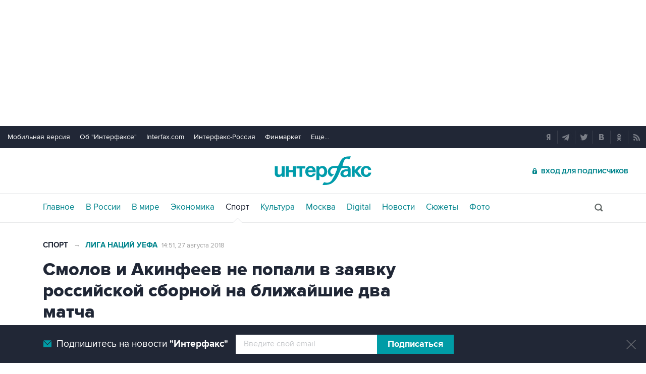

--- FILE ---
content_type: text/html
request_url: https://www.sport-interfax.ru/626710
body_size: 12313
content:
<!DOCTYPE html>
<html lang="ru" prefix="article: http://ogp.me/ns/article"><head>
<title>Смолов и Акинфеев не попали в заявку российской сборной на ближайшие два матча</title>
<link rel="shortcut icon" href="https://www.sport-interfax.ru/favicon.ico" type="image/x-icon">
<link rel="icon" sizes="120x120" href="https://www.sport-interfax.ru/touch-icon-iphone-retina.png" />
<link rel="apple-touch-icon" href="https://www.sport-interfax.ru/touch-icon-iphone.png">
<link rel="apple-touch-icon" sizes="76x76" href="https://www.sport-interfax.ru/touch-icon-ipad.png">
<link rel="apple-touch-icon" sizes="120x120" href="https://www.sport-interfax.ru/touch-icon-iphone-retina.png">
<link rel="apple-touch-icon" sizes="152x152" href="https://www.sport-interfax.ru/touch-icon-ipad-retina.png">
<link rel="manifest" href="/manifest.json">
<meta name="mobile-web-app-capable" content="yes">
<meta name="apple-mobile-web-app-capable" content="yes">
<meta name="application-name" content="Интерфакс" />
<meta name="apple-mobile-web-app-title" content="Интерфакс">
<meta name="theme-color" content="#009cab">
<meta name="apple-mobile-web-app-status-bar-style" content="black-translucent">
<meta name="msapplication-tooltip" content="Интерфакс Новости" />
<meta name="msapplication-navbutton-color" content="#009cab" />
<meta name="msapplication-starturl" content="./" />
<meta name="msapplication-config" content="browserconfig.xml" />
<meta http-equiv="Content-Type" content="text/html; charset=windows-1251" />
<meta http-equiv="X-UA-Compatible" content="IE=edge" />
<meta name="viewport" content="width=device-width, initial-scale=1.0, user-scalable=yes" />
<meta name="description" content="Интерфакс: Стал известен состав сборной России на матчи с Турцией и Чехией, сообщает пресс-служба РФС в понедельник." />
<style>
@import url('/css/default.css?v35.7.4');
@import url('/css/mobile.css?v35.7.4') only screen and (max-width:759px);
@import url('/css/desktop.css?v35.7.4') only screen and (min-width:760px);</style>
<!--[if lte IE 8]>
<link rel="stylesheet" href="/css/desktop.css?v35.7.4" type="text/css"> 
<link rel="stylesheet" href="/css/default.css?v35.7.4" type="text/css"> 
<![endif]-->
<!--[if lte IE 9]>
<link rel="stylesheet" href="/css/oldb.css?v35.7.4" type="text/css"> 
<script src="/js/oldb.js?v35.7.4" type="text/javascript"></script>
<script>var is_ie_lt9 = true;</script>
<![endif]-->
<link rel="alternate" type="application/rss+xml" title="Интерфакс новости" href="https://www.sport-interfax.ru/rss.asp">
<meta property="og:url" content="https://www.sport-interfax.ru/626710" />
<meta property="og:description" content="Стал известен состав сборной России на матчи с Турцией и Чехией, сообщает пресс-служба РФС в понедельник." />
<meta property="og:site_name" content="Interfax.ru" />
<meta property="og:locale" content="ru_RU" />
<meta property="og:type" content="article" />
<meta property="og:title" content="Смолов и Акинфеев не попали в заявку российской сборной на ближайшие два матча"/>
<meta property="og:image" content="https://www.sport-interfax.ru/aspimg/626710.png" />
<meta property="article:section" content="Спорт"/>
<meta property="article:published_time" content="2018-08-27T14:51+0300"/>
<meta property="twitter:title" content="Смолов и Акинфеев не попали в заявку российской сборной на ближайшие два матча"/>
<meta property="twitter:description" content="Стал известен состав сборной России на матчи с Турцией и Чехией, сообщает пресс-служба РФС в понедельник." />
<meta property="twitter:site" content="@interfax_news" />
<meta property="twitter:url" content="https://www.sport-interfax.ru/626710" />
<meta property="twitter:card" content="summary_large_image" />
<meta property="twitter:image" content="https://www.sport-interfax.ru/aspimg/626710.png" />
<meta property="article:tag" content="футбол"/>
<meta property="article:tag" content="РФС"/>
<meta property="article:tag" content="Федор Смолов"/>
<meta property="article:tag" content="Игорь Акинфеев"/>
<link rel="canonical" href="https://www.sport-interfax.ru/626710" />
<link rel="prev" href="https://www.sport-interfax.ru/626623" />
<link rel="next" href="https://www.sport-interfax.ru/626716" />
<link rel="amphtml" href="https://www.sport-interfax.ru/amp/626710">
</head>
<body data-pagetype="content_1449">
<link rel="stylesheet" href="/css/spec_main.css?v35.7.4" type="text/css">

	<script>window.yaContextCb = window.yaContextCb || []</script>


<script type="text/javascript">
    var cntimg = document.createElement("IMG");
    cntimg.src = "/cnt/" + cntParseReferer();
    function cntParseReferer() {
        var re = new RegExp("(http(s)?\\:\\/\\/)?([\\.\\-_0-9A-Za-z]{1,})(.*)");
        var m = re.exec(document.referrer);
        if (!m) return "";
        return encodeURI(m[3]).replace(/'/g, "%27") + "?" + encodeURI(m[4]).replace(/'/g, "%27");
    }
    var deferLoadJS_timer = []; function deferLoadJS(e, r, d) { d = d || 200; r = 'timer_' + Math.random(); deferLoadJS_timer[r] = setInterval(function () { !0 === window.interfax_scriptjs_loaded && (clearInterval(deferLoadJS_timer[r]), e()) }, d) }
    if (!Element.prototype.matches) { Element.prototype.matches = Element.prototype.msMatchesSelector || Element.prototype.webkitMatchesSelector; }
    Element.prototype.parents = function (e) { for (var t = [], n = this, o = void 0 !== e; null !== (n = n.parentElement);)n.nodeType === Node.ELEMENT_NODE && (o && !n.matches(e) || t.push(n)); return t };
</script>
<!--<div data-type="pl_ban" style="margin: 0px auto; width: 100%;">-->

<div id="pl610_ban233" data-content="webR"><style>
#m_top  yatag {min-width:auto!important; }
.height_up_ban > div {
    height: 250px; /*desktop*/
}
.height_up_ban_mob > div {
  display: none;
}
/*ширина страницы до которой применяется стиль*/
@media only screen and (max-width:1023px) { 
    .height_up_ban  > div {
    display: none; /*пространство между*/
  }
}
/*ширина страницы до которой применяется стиль*/
@media only screen and (max-width:639px) { 
    .height_up_ban_mob > div {
    display:block;
    height: 250px; /*mobile*/
  }
}</style>

<div class="mgrNo i_mobile_only  height_up_ban_mob">
<!--AdFox START-->
<!--roden-media-->
<!--Площадка: Interfax / Сквозной / Перетяжка смартфоны-->
<!--Категория: <не задана>-->
<!--Тип баннера: Перетяжка 100%-->
<div id="m_top" align="center"></div>
<script>
            window.yaContextCb.push(()=>{
                Ya.adfoxCode.createAdaptive({
        
                    ownerId: 173858,
                    containerId: 'm_top',
                    params: {
                        p1: 'coueb',
                        p2: 'hbts'
                },
        onStub: function() {console.log("Не пришел код мобильной перетяжки"); }
            }, ['phone'], {
                tabletWidth: 1023,
                phoneWidth: 639,
                isAutoReloads: true
          });
        });
</script>
</div>

<div class="i_desktop_only wr__fix height_up_ban"   style="margin: 0px auto;" >
<!--AdFox START-->
<!--roden-media-->
<!--Площадка: Interfax / Сквозной / Перетяжка_декстоп-->
<!--Категория: <не задана>-->
<!--Тип баннера: Перетяжка 100%-->

	<div id="billboard" style="overflow-x:hidden;"></div>
	<script>

                window.yaContextCb.push(()=>{
                    var addClass = (function () {
                            if ('classList' in document.createElement('p')) {
                                return function (e, n) {
                                    e.classList.add(n)
                                }
                            }
                            return function (e, n) {
                                if (e.className.indexOf(n) !== -1) {
                                    return
                                }
                                n += ' ';
                                e.className += n;
                            }
                        })(),
                        fixBody = function () {
                            addClass(document.body, 'fix')
                        },
                        callBg = function () {
        
                        window.yaContextCb.push(()=>{
                                Ya.adfoxCode.createAdaptive({
                                ownerId: 173858,
                                containerId: 'background',
                                params: { p1: 'cbujn', p2: 'epdp' },
                                onRender: fixBody
                            }, ['desktop'], {
                                                                tabletWidth: 1399,
                                                                phoneWidth: 639,
                                                                isAutoReloads: true
                                                              });
                        });
                        }  


                    Ya.adfoxCode.createAdaptive({
                        ownerId: 173858,
                        containerId: 'billboard',
                        params: { p1: 'coiph', p2: 'y' },
                        onError: callBg,
                        onStub: callBg,
                           onRender: function () { addClass(document.querySelector('[id*=_ban233]'), 'wr__fix') },
                        onLoad: function (d) {
                            if (d.bundleName === 'banner.background') {
                                fixBody()
                            } else {
                                callBg()
                            }
                        }
                    }, ['desktop'], {
                    tabletWidth: 1023,
                    phoneWidth: 639,
                    isAutoReloads: true
                });
            },
                );   
	</script>
</div>
</div>

<div id="pl611_ban111" data-content="webR"><div id="background"></div></div>

<div id="pl612_ban236" data-content="webR"><!--AdFox START-->
<!--roden-media-->
<!--Площадка: Interfax-Sport / Внутренние / Fullscreen ИФ_Спорт mobile-->
<!--Категория: <не задана>-->
<!--Тип баннера: Fullscreen мобильные-->
<div id="adfox_15354547133014902"></div>
<script>
     window.yaContextCb.push(()=>{
	Ya.adfoxCode.createAdaptive({
        ownerId: 173858,
        containerId: 'adfox_15354547133014902',
        params: {
            p1: 'cbujm',
            p2: 'fdho',
            puid1: '',
            puid2: '',
            puid3: ''      }
    }, ['tablet', 'phone'], {
        tabletWidth: 1024,
        phoneWidth: 780,
        isAutoReloads: false
    });
});
</script>

<!--AdFox START-->
<!--roden-media-->
<!--Площадка: Interfax-Sport / Внутренние / Fullscreen ИФ_Спорт Десктоп-->
<!--Категория: <не задана>-->
<!--Тип баннера: FullScreen-->
<div id="adfox_15354547624071719"></div>
<script>
     window.yaContextCb.push(()=>{
	Ya.adfoxCode.createAdaptive({
        ownerId: 173858,
        containerId: 'adfox_15354547624071719',
        params: {
            p1: 'cbujl',
            p2: 'enli',
            puid1: '',
            puid2: '',
            puid3: ''        }
    }, ['desktop'], {
        tabletWidth: 1024,
        phoneWidth: 780,
        isAutoReloads: false
    });
});
</script>
</div>

<!--</div>-->

<header>
	<div class="topmenu">
		<nav class="topmenu__links">
			<!--noindex--><a rel="nofollow" href="https://m.interfax.ru/">Мобильная версия</a><!--/noindex-->
			<!--noindex--><a rel="nofollow" href="http://group.interfax.ru/" target="_blank">Об "Интерфаксе"</a><!--/noindex-->
			<!--noindex--><a rel="nofollow" href="http://www.interfax.com/" target="_blank">Interfax.com</a><!--/noindex-->
			<!--noindex--><a rel="nofollow" href="http://www.interfax-russia.ru/" target="_blank">Интерфакс-Россия</a><!--/noindex-->
			<!--noindex--><a rel="nofollow" href="http://www.finmarket.ru/" target="_blank">Финмаркет</a><!--/noindex-->
			<span class="links__more">
				<span>Еще...</span>
				<span class="links__submenu">
					<!--noindex--><a rel="nofollow" href="http://tourism.interfax.ru/" target="_blank">Туризм</a><!--/noindex-->
					<!--noindex--><a rel="nofollow" href="http://realty.interfax.ru/" target="_blank">Недвижимость</a><!--/noindex-->
					<!--noindex--><a rel="nofollow" href="https://academia.interfax.ru/" target="_blank">Образование</a><!--/noindex-->
					<a href="https://www.interfax.ru/events/">Мероприятия</a>
				</span>
			</span>
		</nav>
		<div class="topmenu__soc">
			<!--noindex--><a rel="nofollow" href="https://news.yandex.ru/index.html?from=rubric&favid=1114" target="_blank" class="topmenu__ya"></a><!--/noindex-->  <!--noindex--><a rel="nofollow" href="https://t.me/interfaxonline" target="_blank" class="topmenu__tg"></a><!--/noindex-->  <!--noindex--><a rel="nofollow" href="http://twitter.com/interfax_news" target="_blank" class="topmenu__tw"></a><!--/noindex-->  <!--noindex--><!--<a rel="nofollow" href="https://www.facebook.com/interfaxonline" target="_blank" class="topmenu__fb"></a>--><!--/noindex-->  <!--noindex--><a rel="nofollow" href="http://vkontakte.ru/interfaxru" target="_blank" class="topmenu__vk"></a><!--/noindex-->  <!--noindex--><a rel="nofollow" href="http://ok.ru/interfax" target="_blank" class="topmenu__ok"></a><!--/noindex-->  <!--noindex--><a rel="nofollow" href="http://www.sport-interfax.ru/rss.asp" target="_blank" class="topmenu__rss"></a><!--/noindex-->
		</div>
	</div>
	<div class="toplogo">
		<div class="toplogo__left-column">
			<div onclick="smartMenu()" id="smartMenuLink" class="hbut__menu"><div><span></span></div></div>
			<a href="/search/" class="hbut__search"></a>
			<table class="rates"><tr><td>USD</td><td class="rate">81,19</td><td>EUR</td><td class="rate">93,51</td></tr><tr><td class="rate_date">06.11</td><td class="rate_p"><span class="p">+0,30</span></td><td class="rate_date">06.11</td><td class="rate_p"><span class="p">+0,13</span></td></tr></table>
		</div>
		<div>
			<div class="logo"><a href="https://www.interfax.ru" title="Новости Интерфакс">Интерфакс</a></div>
			<img src="/img/printlogo.png" alt="Новости Интерфакс" class="logo__print">
		</div>
		<div>
			<div class="header__soc" data-type="socialbar" data-title="Смолов и Акинфеев не попали в заявку российской сборной на ближайшие два матча" data-url="https://www.sport-interfax.ru/626710"><span class="soc__tg" onclick="Social('tg',this)" title="Telegram"></span><span class="soc__vk" onclick="Social('vk',this,true)" title="ВКонтакте"></span><span class="soc__tw desktop_inline-block" onclick="Social('tw',this,true)" title="Twitter"></span><div class="soc_nomore" onclick="this.className='soc_more';this.closest('.toplogo').classList.add('show-soc-more')">&bull;&bull;&bull;</div><div class="soc_row"><span class="soc__tw mobile_inline-block" onclick="Social('tw',this,true)" title="Twitter"></span><span class="soc__ok" onclick="Social('ok',this,true)" title="Одноклассники"></span><span class="soc__wa" onclick="Social('wa',this)" title="WhatsApp"></span><span class="soc__vb" onclick="Social('vb',this)" title="Viber"></span><span class="soc__em" onclick="Social('em',this)" title="E-Mail"></span></div></div>
			<a href="http://www.ifax.ru/" class="but__enter"><span>Вход для подписчиков</span></a>
		</div>
	</div>
	<div class="toplinks">
		<nav>
			<ul>
				<li>
					<a href="https://www.interfax.ru" title="Главные новости">Главное</a>
				</li>
				<li>
					<a href="https://www.interfax.ru/russia/" title="Новости в России">В России</a>
				</li>
				<li>
					<a href="https://www.interfax.ru/world/" title="Новости в мире">В мире</a>
				</li>
				<li>
					<a href="https://www.interfax.ru/business/" title="Новости экономики">Экономика</a>
				</li>
				<li>
					<a href="/" title="Новости спорта" class="activeg">Спорт</a>
				</li>
				<li>
					<a href="https://www.interfax.ru/culture/" title="Новости культуры">Культура</a>
				</li>
				<li>
					<div></div>
				</li>
				<li>
					<a href="https://www.interfax.ru/moscow/" title="Новости Москвы">Москва</a>
				</li>
				<li>
					<a href="https://www.interfax.ru/digital/" title="Digital">Digital</a>
				</li>
				<li>
					<a href="/news/" title="Все новости Интерфакс" >Новости</a>
				</li>
				<li>
					<a href="/story/" title="Новостные сюжеты" ><span>Все</span> Сюжеты</a>
				</li>
				<li>
					<a href="/photo/" title="Фотогалереи" ><span>Все</span> Фото</a>
				</li>
				<li>
					<!--noindex--><a href="https://ifx.ru/ru/showcase?utm_source=interfax.ru" target="_blank" class="i_mobile_only">Подписка</a><!--/noindex-->
				</li>
			</ul>
		</nav>
		<div class="searchSmall" onclick="this.className='search';setTimeout('document.search.phrase.focus()',300)">
			<form name="search" action="https://www.interfax.ru/search/">
				<input type="text" name="phrase" value="" autocomplete="off" onclick="if (document.getElementById('searchText').className == 'sTextShow') document.getElementById('searchText').className = 'sTextHide'" onkeydown="if(document.getElementById('searchText').className == 'sTextShow')document.getElementById('searchText').className = 'sTextHide'" onblur="if(this.value=='')document.getElementById('searchText').className = 'sTextShow';setTimeout('document.querySelector(\'.search\').className=\'searchSmall\'',300)">
				<input type="hidden" name="sec" value="1449" />
				<input type="submit" value="" onclick="if (document.getElementsByClassName('search').length > 0) document.search.submit(); return false;">
				<span id="searchText" class="sTextShow">Поиск</span>
			</form>
		</div>
	</div>

</header>



<!-- Основное содержимое -->

<main>
	<div class="mainblock">
		<div class="leftside" itemscope itemtype="http://schema.org/NewsArticle">
			<div class="infinitblock" data-news="1067659,1067660,1067646,1067538,1067446">
				<aside class="textML">
					<a href="/">Спорт</a>
					 <span>&rarr;</span> <a href="/story/306">Лига наций УЕФА</a>
					<br class="v320">
					<time datetime="2018-08-27T14:51">
						<a class="time" href="/news/2018/08/27">
							14:51, 27 августа 2018
						</a>
					</time>
				</aside>

				<article itemprop="articleBody">
					<h1 itemprop="headline">Смолов и Акинфеев не попали в заявку российской сборной на ближайшие два матча</h1>
					<p>Москва. 27 августа. INTERFAX.RU - Стал известен состав сборной России на матчи с Турцией и Чехией, сообщает пресс-служба РФС в понедельник. Всего в заявке 25 футболистов. В их числе не оказалось выступавших за сборную на чемпионате мира вратаря Игоря Акинфеева и нападающего Федора Смолова.</p>

<p>Тренерский штаб включил в заявку следующих игроков:</p>

<p><strong>Вратари</strong>: Маринато Гилерме ("Локомотив"), Андрей Лунев ("Зенит"), Антон Шунин ("Динамо");</p>

<p><strong>Защитники</strong>: Георгий Джикия, Илья Кутепов (оба - "Спартак"), Федор Кудряшов ("Рубин" Казань), Эльмир Набиуллин, Игорь Смольников (оба - "Зенит"), Роман Нойштедтер ("Фенербахче" Турция), Константин Рауш ("Динамо"), Андрей Семенов ("Ахмат"), Марио Фернандес (ЦСКА);</p>

<p><strong>Полузащитники</strong>: Юрий Газинский, Дмитрий Стоцкий (оба - "Краснодар"), Роман Зобнин ("Спартак"), Александр Ерохин, Далер Кузяев (оба - "Зенит"), Алексей Ионов ("Ростов"), Руслан Камболов, Павел Могилевец (оба - "Рубин"), Денис Черышев ("Валенсия"), Антон Швец ("Ахмат");</p>

<p><strong>Нападающие</strong>: Артем Дзюба, Антон Заболотный (оба - "Зенит"), Дмитрий Полоз ("Рубин").</p>

<p>Подготовку к матчу подопечные Станислава Черчесова начнут 3 сентября в Новогорске. Сборная России 7 сентября проведет первый матч в рамках Лиги наций. Соперником станет сборная Турции, с которой россияне встретятся в Трабзоне. 10 сентября российская команда в Ростове-на-Дону проведет товарищеский матч с Чехией.</p>

<p></p>
<div itemprop="author" itemscope itemtype="https://schema.org/Organization" class="h"><meta itemprop="name" content="Интерфакс"></div>
						<link rel="image" itemprop="image" href="https://www.sport-interfax.ru/aspimg/626710.png" />
					
					<meta itemprop="mainEntityOfPage" content="https://www.sport-interfax.ru/626710" />
					<meta itemprop="datePublished" content="2018-08-27T14:51:00" />
					<meta itemprop="dateModified" content="2018-08-27T14:51:00" />
					<div itemprop="publisher" itemscope itemtype="https://schema.org/Organization" class="h">
						<div itemprop="logo" itemscope itemtype="https://schema.org/ImageObject">
							<link rel="url" itemprop="url" href="https://www.interfax.ru/img/logo200.png" />
							<link rel="thumbnail" itemprop="thumbnail" href="https://www.sport-interfax.ru/img/logo200.png" />
							<meta itemprop="width" content="200" />
							<meta itemprop="height" content="60" />
						</div>
						<meta itemprop="name" content="Интерфакс" />
						<link rel="url" itemprop="url" href="https://www.interfax.ru" />
					</div>

				</article>			
				
				<div class="textMTags"><a href="https://www.interfax.ru/tags/%F4%F3%F2%E1%EE%EB" tabindex="3">футбол</a> <a href="https://www.interfax.ru/tags/%D0%D4%D1" tabindex="3">РФС</a> <a href="https://www.interfax.ru/tags/%D4%E5%E4%EE%F0+%D1%EC%EE%EB%EE%E2" tabindex="3">Федор Смолов</a> <a href="https://www.interfax.ru/tags/%C8%E3%EE%F0%FC+%C0%EA%E8%ED%F4%E5%E5%E2" tabindex="3">Игорь Акинфеев</a> </div>
<div id="pl618_ban246" data-content="webR"><div class="i_desktop_only">
<!--AdFox START-->
<!--roden-media-->
<!--Площадка: Interfax-Sport / Внутренние / Информер Ставка дня под текстом-->
<!--Тип баннера: 100%х240 середина-->
<!--Расположение: <верх страницы>-->
<div id="adfox_preid" style="max-width:100%;"></div>
<script>
    window.yaContextCb.push(()=>{
        var bancont = document.querySelector('[id*=_ban246] #adfox_preid');
        var randname = Math.random();
        bancont.setAttribute('id','adfox_'+randname);
       	Ya.adfoxCode.createAdaptive({
            ownerId: 173858,
            containerId: 'adfox_' + randname,
            params: {
                p1: 'ccqdc',
                p2: 'etsw',
                puid1: '',
                puid2: '',
                puid3: ''
            },
            onStub: function() {  document.querySelector('[id="adfox_'+randname +'"]').setAttribute('style','display:none'); }
            }, ['desktop', 'tablet'], {
                tabletWidth: 1023,
                phoneWidth: 759,
                isAutoReloads: false
        });
    });
</script>
</div></div>

<div class="group-btns">
	<!--noindex--><a href="https://ifx.ru/ru/showcase?utm_source=interfax.ru" target="_blank" class="group-btns__ifx"><span>Купить подписку на профессиональную ленту</span></a><!--/noindex-->
	<label class="group-btns__mail group-btns__mail-content" for="modalss"><span>Подписаться на рассылку главных новостей сайта</span></label>
	<a href="tg://resolve?domain=interfaxonline" target="_blank" class="group-btns__tg"><span>Получать оперативные новости в официальном канале</span></a>
</div>

<div id="pl617_ban245" data-content="webR"><div class="i_desktop_only">
<!--AdFox START-->
<!--roden-media-->
<!--Площадка: Interfax-Sport / Внутренние / Перетяжка в центре Десктоп-->
<!--Категория: <не задана>-->
<!--Тип баннера: 100%х240 середина-->
<!--Расположение: <верх страницы>-->
<div id="adfox_preid" ></div>
<script>
    window.yaContextCb.push(()=>{
        var bancont = document.querySelector('[id*=_ban245] #adfox_preid');
        var randname = Math.random();
        bancont.setAttribute('id','adfox_'+randname);
       	Ya.adfoxCode.createAdaptive({
            ownerId: 173858,
            containerId: 'adfox_' + randname,
            params: {
                p1: 'cbuiy',
                p2: 'etsw',
                puid1: '',
                puid2: '',
                puid3: ''
            },
            onStub: function() {  document.querySelector('[id="adfox_'+randname +'"]').setAttribute('style','display:none'); }
            }, ['desktop', 'tablet'], {
                tabletWidth: 1023,
                phoneWidth: 759,
                isAutoReloads: false
        });
    });
</script>
</div>

<div class="i_mobile_only">
<!--AdFox START-->
<!--roden-media-->
<!--Площадка: Interfax-Sport / Внутренние / Перетяжка в центре Смартфон-->
<!--Тип баннера: 100%х240 середина-->
<!--Расположение: <верх страницы>-->
<div id="adfox_preid" ></div>
<script>
    window.yaContextCb.push(()=>{
        var bancont = document.querySelector('[id*=_ban245] #adfox_preid');
        var randname = Math.random();
        bancont.setAttribute('id','adfox_'+randname);
        Ya.adfoxCode.createAdaptive({
            ownerId: 173858,
            containerId: 'adfox_' + randname,
            params: {
                p1: 'cbupo',
                p2: 'etsw',
                puid1: '',
                puid2: '',
                puid3: ''
            },
            onStub: function() {  document.querySelector('[id="adfox_'+randname +'"]').setAttribute('style','display:none'); }
            }, ['phone'], {
                tabletWidth: 1023,
                phoneWidth: 759,
                isAutoReloads: false
        });
    });
</script>
</div></div>
				
			</div>
		</div>
		<aside class="rightside">
			<div class="stickyBlock sticky_on infinitAside"></div>
		</aside>
	</div>
	
	<div id="nabberScript" style="display:none;">
		<noindex>
	
<div id="pl637_ban265" data-content="webR"><div  class="mgrBot"  data-stickylength="700">
<!--AdFox START-->
<!--roden-media-->
<!--Площадка: Interfax-Sport / Внутренние / 240х400 Десктоп-->
<!--Категория: <не задана>-->
<!--Тип баннера: 240x400js-->
    <div id="adfox_preid" data-type="webrwrap"></div>
    <noscript>
              window.yaContextCb.push(function(){
                    var bancont = document.querySelector('[id*=_ban265] #adfox_preid'); // контейнер, в который будет добавлен баннер
                    var randname = Math.random(); // случайное число
                    bancont.setAttribute('id', 'adfox_' + randname);  // установка нового ID контейнеру
                    if (bancont != null) {
                        setTimeout (function() {(Ya.adfoxCode.createAdaptive({
                            ownerId: 173858,
                            containerId: 'adfox_' + randname, /* новый ID контейнера */
                            params: {
                            p1: 'cbujg',
                            p2: 'emwl',	
                            puid1: '',
                            puid2: '',
                            puid3: '',
                            pk: 'inpool'
                            },
                        onStub: function() { document.querySelector('[id="adfox_'+randname +'"]').setAttribute('data-show','false');
                            deferLoadJS(function() {
                                infinitBanOnStub(randname);
                            },'infinitBanOnStub');  }
                    }, ['desktop'], {
                    tabletWidth: 1023,
                    phoneWidth: 759,
                    isAutoReloads: false
                        })
                        )},
// Для исключения показа некорректных баннеров с задвоенным эдфокс-id (с таймаутом 1 сек. проверяется, есть ли задвоение id. и если есть, то контейнер скрывается и вызывается следующий баннер в инфинит скролле)
                        setTimeout(function() {
				if (document.querySelector('[id="adfox_' + randname + '"] [id^="adfox_"]')) {
// присвоение аттрибута data-show = false для первого (внешнего) контейнера 
					document.querySelector('[id="adfox_'+randname +'"]').setAttribute('data-show','false');
// присвоение аттрибута data-show = false для второго (внутреннего) контейнера
					document.querySelector('[id="adfox_' + randname + '"] [id^="adfox_"]').setAttribute('data-show','false');
							  deferLoadJS(function() {
									infinitBanOnStub(randname);
							  },'infinitBanOnStub');
				}
                  }, 1000),700);                       
        };
    }) 
</noscript>
</div>
</div>

		</noindex>
	</div>

	<div class="mainblock">
		<div class="leftside">
			<a href="/"><h2 class="title__v1">Новости</h2></a>
			<div class="timeline timeline_v2">
				
	<div class="timeline__text" data-vr-contentbox="News_1067660" data-vr-contentbox-url="/1067660" data-vr-author="nardin"><time datetime="2026-01-14T22:18">14 января, 22:18</time><a href="/1067660" title="&quot;Спартак&quot; обыграл &quot;Динамо&quot; и одержал 500-ю победу в КХЛ" tabindex="5"><h3>"Спартак" обыграл "Динамо" и одержал 500-ю победу в КХЛ</h3></a></div>

	<div class="timeline__photo" data-vr-contentbox="News_1067538" data-vr-contentbox-url="/1067538" data-vr-author="nardin"><time datetime="2026-01-14T12:18">14 января, 12:18</time><a href="/1067538" title="Испанец Франк Артига возглавил ФК &quot;Рубин&quot;" tabindex="5"><h3>Испанец Франк Артига возглавил ФК "Рубин"</h3></a><a href="/1067538" class="timeline_photo"><img src="https://www.sport-interfax.ru/ftproot/textphotos/2026/01/14/y700.jpg" alt="Испанец Франк Артига возглавил ФК &quot;Рубин&quot;" lazyload="1" loading="lazy"></a></div>

	<div class="timeline__photo" data-vr-contentbox="News_1067446" data-vr-contentbox-url="/1067446" data-vr-author="nardin"><time datetime="2026-01-13T22:50">13 января, 22:50</time><a href="/1067446" title="Майкл Каррик стал главным тренером &quot;Манчестер Юнайтед&quot;" tabindex="5"><h3>Майкл Каррик стал главным тренером "Манчестер Юнайтед"</h3></a><a href="/1067446" class="timeline_photo"><img src="https://www.sport-interfax.ru/ftproot/textphotos/2026/01/14/kar700.jpg" alt="Майкл Каррик стал главным тренером &quot;Манчестер Юнайтед&quot;" lazyload="1" loading="lazy"></a></div>

	<div class="timeline__text" data-vr-contentbox="News_1067368" data-vr-contentbox-url="/1067368" data-vr-author="nardin"><time datetime="2026-01-13T15:01">13 января, 15:01</time><a href="/1067368" title="Освобожденный из тюрьмы во Франции баскетболист Касаткин перешел в &quot;Енисей&quot;" tabindex="5"><h3>Освобожденный из тюрьмы во Франции баскетболист Касаткин перешел в "Енисей"</h3></a></div>
<div class="no__dot"></div>
	<div class="timeline__photo" data-vr-contentbox="News_1067297" data-vr-contentbox-url="/1067297" data-vr-author="nardin"><time datetime="2026-01-13T09:37">13 января, 09:37</time><a href="/1067297" title="Дмитрий Баринов перешел из &quot;Локомотива&quot; в ЦСКА" tabindex="5"><h3>Дмитрий Баринов перешел из "Локомотива" в ЦСКА</h3></a><a href="/1067297" class="timeline_photo"><img src="https://www.sport-interfax.ru/ftproot/textphotos/2026/01/13/g700.jpg" alt="Дмитрий Баринов перешел из &quot;Локомотива&quot; в ЦСКА" lazyload="1" loading="lazy"></a></div>

	<div class="timeline__text" data-vr-contentbox="News_1067294" data-vr-contentbox-url="/1067294" data-vr-author="nardin"><time datetime="2026-01-13T08:41">13 января, 08:41</time><a href="/1067294" title="&quot;Детройт&quot; торжественно вывел из обращения номер Сергея Федорова" tabindex="5"><h3>"Детройт" торжественно вывел из обращения номер Сергея Федорова</h3></a></div>

	<div class="timeline__text" data-vr-contentbox="News_1067269" data-vr-contentbox-url="/1067269" data-vr-author="nardin"><time datetime="2026-01-13T00:36">13 января, 00:36</time><a href="/1067269" title="В ЦСКА объявили о договоренностях с &quot;Локомотивом&quot; по переходу Баринова" tabindex="5"><h3>В ЦСКА объявили о договоренностях с "Локомотивом" по переходу Баринова</h3></a></div>

	<div class="timeline__text" data-vr-contentbox="News_1067260" data-vr-contentbox-url="/1067260" data-vr-author="martyshkin"><time datetime="2026-01-12T22:11">12 января, 22:11</time><a href="/1067260" title="Вадим Шипачев первым в истории КХЛ набрал 1000 очков" tabindex="5"><h3>Вадим Шипачев первым в истории КХЛ набрал 1000 очков</h3></a></div>

	<div class="timeline__text" data-vr-contentbox="News_1067250" data-vr-contentbox-url="/1067250" data-vr-author="masha"><time datetime="2026-01-12T20:40">12 января, 20:40</time><a href="/1067250" title="&quot;Реал&quot; уволил Хаби Алонсо" tabindex="5"><h3>"Реал" уволил Хаби Алонсо</h3></a></div>

	<div class="timeline__photo" data-vr-contentbox="News_1067180" data-vr-contentbox-url="/1067180" data-vr-author="masha"><time datetime="2026-01-12T13:58">12 января, 13:58</time><a href="/1067180" title="Футболист &quot;Локомотива&quot; Баринов отклонил предложение клуба о продлении контракта" tabindex="5"><h3>Футболист "Локомотива" Баринов отклонил предложение клуба о продлении контракта</h3></a><a href="/1067180" class="timeline_photo"><img src="https://www.sport-interfax.ru/ftproot/textphotos/2026/01/12/br700.jpg" alt="Футболист &quot;Локомотива&quot; Баринов отклонил предложение клуба о продлении контракта" lazyload="1" loading="lazy"></a></div>

			</div>
		</div>
		<aside class="rightside">
			<div class="stickyBlock sticky_on infinitAside"></div>
		</aside>
	</div>

</main>



<!--// Основное содержимое -->

<!-- Блок подвала -->
<div id="pl623_ban249" data-content="webR"><!--AdFox START--><!--roden-media--><!--Площадка: Interfax / Сквозной / 100%х300_низ страницы_Смартфон--><!--Категория: <не задана>--><!--Тип баннера: 100%х300_низ страницы ИФ--><div id="adfox_151134928272332232" class="i_mobile_only" style="max-width:100%;overflow:hidden;"></div><script>	window.yaContextCb.push(()=>{		Ya.adfoxCode.createScroll({		        ownerId: 173858,		        containerId: 'adfox_151134928272332232',			        params: {			            p1: 'cbupp',			            p2: 'exmr',			            puid1: '',			            puid2: '',			            puid3: ''			        }		    }, ['phone'], {		        tabletWidth: 1023,		        phoneWidth: 759,		        isAutoReloads: true		  });});		</script><style>.yatag_foot_ban > div >  yatag { max-height:300px;}.yatag_foot_ban > div >  yatag > yatag {font-size:13px !important; background-color: #fff;}</style><!--AdFox START--><!--roden-media--><!--Площадка: Interfax / Сквозной / 100%х300_низ страницы_Планшет--><!--Категория: <не задана>--><!--Тип баннера: 100%х300_низ страницы ИФ--><div id="adfox_151134922994893711"  class="class="i_desktop_only wr__fix  yatag_foot_ban"></div><script>	window.yaContextCb.push(()=>{		Ya.adfoxCode.createScroll({		        ownerId: 173858,			containerId: 'adfox_151134922994893711',			        params: {			            p1: 'cbujf',			            p2: 'exmr',			            puid1: '',			            puid2: '',			            puid3: ''			        }		    }, ['tablet'], {		        tabletWidth: 1023,		        phoneWidth: 759,		        isAutoReloads: true		  });});		</script><!--AdFox START--><!--roden-media--><!--Площадка: Interfax / Сквозной / 100%х300_низ страницы_Десктоп--><!--Категория: <не задана>--><!--Тип баннера: 100%х300_низ страницы ИФ--><div id="adfox_151134909289778715" class="i_desktop_only  wr__fix yatag_foot_ban"></div><script>	window.yaContextCb.push(()=>{		Ya.adfoxCode.createScroll({		        ownerId: 173858,			containerId: 'adfox_151134909289778715',			        params: {			            p1: 'cbuja',			            p2: 'exmr',			            puid1: '',			            puid2: '',			            puid3: ''			        },		        onRender: function() { document.querySelector('[id*=_ban249]').classList.add('wr__fix'); }		    }, ['desktop'], {		        tabletWidth: 1023,		        phoneWidth: 759,		        isAutoReloads: true		  });});		</script></div>
<footer data-timerdefault="30000">
	<div>
		<div class="footerMenu">
			<a href="/contacts.asp">Контакты</a>
			<!--noindex--><a href="https://group.interfax.ru" rel="nofollow">Об "Интерфаксе"</a><!--/noindex-->
			<a href="/">Пресс-центр</a>
			<!--noindex--><a href="https://group.interfax.ru/career/vacancies/" target="_blank" rel="nofollow">Вакансии</a><!--/noindex-->
			<a href="/advert.asp">Реклама на сайте</a>
			<a href="https://www.interfax.ru/events/">Мероприятия</a>
		</div>
		<div class="footerLine">&nbsp;</div>
		<div class="fCright">
			<a href="https://www.interfax.ru"></a>
			<span>Copyright © 1991&mdash;2026 Interfax. Все права защищены. Сетевое издание "Интерфакс-Спорт". Свидетельство о регистрации СМИ ЭЛ № ФС77-73907 выдано Федеральной службой по надзору в сфере связи, информационных технологий и массовых коммуникаций (Роскомнадзор) 12.10.2018.
			Вся информация, размещенная на данном веб-сайте, предназначена только для персонального пользования и не подлежит дальнейшему воспроизведению и/или распространению в какой-либо форме, иначе как с письменного разрешения Интерфакса.<br>
			Сайт Sport-Interfax.ru (далее – сайт) использует файлы cookie. Продолжая работу с сайтом, Вы соглашаетесь на сбор и последующую <a href="/cookie.asp" target="_blank">обработку файлов cookie</a>.</span>
		</div>
		<div style="clear: both;"></div>
		<div class="f1">
			<h2 class="fHeader"><!--noindex--><a rel="nofollow" href="https://group.interfax.ru" target="_blank">Продукты информационной группы "Интерфакс"</a><!--/noindex--></h2>
			<div class="f1_1">
				<div>Информация о компаниях, товарах и людях</div>
				<h3><a href="http://www.spark-interfax.ru/" target="_blank">СПАРК</a></h3>
				<h3><!--noindex--><a rel="nofollow" href="https://xco.news/" target="_blank">X-Compliance</a><!--/noindex--></h3>
				<h3><!--noindex--><a rel="nofollow" href="https://scout.interfax.ru/" target="_blank">СКАУТ</a><!--/noindex--></h3>
				<h3><!--noindex--><a rel="nofollow" href="https://marker-interfax.ru/" target="_blank">Маркер</a><!--/noindex--></h3>
				<h3><!--noindex--><a rel="nofollow" href="http://tp.interfax.ru/" target="_blank">АСТРА</a><!--/noindex--></h3>
				
        
			</div>
			<div class="f1_2">
				<div>Новости и рынки</div>
				<h3><!--noindex--><a rel="nofollow" href="https://ifx.ru/ru/showcase?utm_source=interfax.ru" target="_blank">Новости "Интерфакса"</a><!--/noindex--></h3>
				<h3><a href="http://www.scan-interfax.ru/" target="_blank">СКАН</a></h3>
				<h3><!--noindex--><a rel="nofollow" href="https://rudata.info/" target="_blank">RU Data</a><!--/noindex--></h3>
				<h3><!--noindex--><a rel="nofollow" href="http://www.e-disclosure.ru/" target="_blank">Центр раскрытия корпоративной информации</a><!--/noindex--></h3>
				<span>
					<!--noindex--><a href="https://news.yandex.ru/index.html?from=rubric&favid=1114" target="_blank" rel="nofollow" class="i9" title="Читайте нас в Яндекс.Новостях"></a><!--/noindex-->  <!--noindex--><a href="https://t.me/interfaxonline" target="_blank" rel="nofollow" class="i8" title="Интерфакс в Telegram"></a><!--/noindex-->  <!--noindex--><a href="http://twitter.com/interfax_news" target="_blank" rel="nofollow" class="i1" title="Интерфакс в Twitter"></a><!--/noindex-->  <!--noindex--><!--<a href="https://www.facebook.com/interfaxonline" target="_blank" rel="nofollow" class="i2" title="Интерфакс в Facebook"></a>--><!--/noindex-->  <!--noindex--><a href="http://vkontakte.ru/interfaxru" target="_blank" rel="nofollow" class="i3" title="Интерфакс в ВКонтакте"></a><!--/noindex-->  <a href="/rss.asp" class="i6" title="RSS поток Интерфакс.ру"></a>   <!--noindex--><a href="http://ok.ru/interfaxru" target="_blank" rel="nofollow" class="i7" title="Интерфакс в Одноклассниках"></a><!--/noindex-->
				</span>
			</div>
		</div>
		<div class="f2">
			<div class="f2_1">Обнаружили ошибку на сайте? Выделите фрагмент текста с ошибкой и нажмите <span class="spell">Ctrl + Enter</span>.</div>
			<div class="f2_2">
				<span>&nbsp;&nbsp;</span>
				<!--LiveInternet counter-->
				<script>new Image().src = "//counter.yadro.ru/hit;interfax?r" + escape(document.referrer) + ((typeof (screen) == "undefined") ? "" : ";s" + screen.width + "*" + screen.height + "*" + (screen.colorDepth ? screen.colorDepth : screen.pixelDepth)) + ";u" + escape(document.URL) + ";h" + escape(document.title.substring(0, 80)) + ";" + Math.random();</script>
				<!--noindex-->
				<a href="http://www.liveinternet.ru/click;interfax" target="_blank" rel="nofollow">
					<img src="//counter.yadro.ru/logo;interfax?14.6" title="LiveInternet: показано число просмотров за 24 часа, посетителей за 24 часа и за сегодня" alt="" width="88" height="31" />
				</a>
				<!--/noindex-->
				<!--/LiveInternet-->
				
				<!-- tns-counter.ru -->
				<script>
					var img = new Image();
					img.src = '//www.tns-counter.ru/V13a***R>' + document.referrer.replace(/\*/g, '%2a') + '*finmarket_ru/ru/CP1251/tmsec=sportinterfax_total/' + Math.round(Math.random()*1E9);
				</script>
				<noscript>
					<img src="//www.tns-counter.ru/V13a****finmarket_ru/ru/CP1251/tmsec=sportinterfax_total/7095453" width="1" height="1" alt="" />
				</noscript>
				<!--/ tns-counter.ru -->
				<!-- Top.Mail.Ru counter -->
				<script type="text/javascript">
				var _tmr = window._tmr || (window._tmr = []);
				_tmr.push({id: "3135939", type: "pageView", start: (new Date()).getTime()});
				(function (d, w, id) {
				  if (d.getElementById(id)) return;
				  var ts = d.createElement("script"); ts.type = "text/javascript"; ts.async = true; ts.id = id;
				  ts.src = "https://top-fwz1.mail.ru/js/code.js";
				  var f = function () {var s = d.getElementsByTagName("script")[0]; s.parentNode.insertBefore(ts, s);};
				  if (w.opera == "[object Opera]") { d.addEventListener("DOMContentLoaded", f, false); } else { f(); }
				})(document, window, "tmr-code");
				</script>
				<noscript><div><img src="https://top-fwz1.mail.ru/counter?id=3135939;js=na" style="position:absolute;left:-9999px;" alt="Top.Mail.Ru" /></div></noscript>
				<!-- /Top.Mail.Ru counter -->
				<!-- Yandex.Metrika counter -->
				<script type="text/javascript">
					(function (m, e, t, r, i, k, a) {
					m[i] = m[i] || function () { (m[i].a = m[i].a || []).push(arguments) };
						m[i].l = 1 * new Date(); k = e.createElement(t), a = e.getElementsByTagName(t)[0], k.async = 1, k.src = r, a.parentNode.insertBefore(k, a)
					})
						(window, document, "script", "https://mc.yandex.ru/metrika/tag.js", "ym");

					ym(22006243, "init", {
						id: 22006243,
						clickmap: true,
						trackLinks: true,
						accurateTrackBounce: true,
						webvisor: true
					});
				</script>
				<noscript>
					<div>
						<img src="https://mc.yandex.ru/watch/22006243" style="position: absolute; left: -9999px;" alt="" />
					</div>
				</noscript>
				<!-- /Yandex.Metrika counter -->
				<!-- Mediascope -->
				<script>
					((counterHostname) => {
						window.MSCounter = {
							counterHostname: counterHostname
						};
						window.mscounterCallbacks = window.mscounterCallbacks || [];
						window.mscounterCallbacks.push(() => {
							msCounterExampleCom = new MSCounter.counter({
									'account':'interfax_ru',
									'tmsec': 'interfax',
									'autohit' : true
								});
						});
				  
						const newScript = document.createElement('script');
						newScript.async = true;
						newScript.src = `${counterHostname}/ncc/counter.js`;
				  
						const referenceNode = document.querySelector('script');
						if (referenceNode) {
							referenceNode.parentNode.insertBefore(newScript, referenceNode);
						} else {
							document.firstElementChild.appendChild(newScript);
						}
					})('https://tns-counter.ru/');
				</script>
				<!-- /Mediascope -->
				<a href="/static.asp?unique=warningch"><img src="/img/18.gif" width="28" height="28" alt="18+"></a>
			</div>
			<span>
				<span>
					<a href="/lcz.asp">Условия использования информации</a><br>
					<!-- <a href="/static.asp?unique=reuters">Информация об ограничениях Reuters</a><br> -->
					<a href="/static.asp?unique=sport_impressum">Выходные данные</a><br>
				</span>
				<!--noindex-->
				<a rel="nofollow" href="https://www.motka.ru" target="_blank">Дизайн &#8211; Motka.ru</a><!--/noindex-->
			</span>
		</div>
	</div>
</footer>
<!-- // Блок подвала -->

<!--  Окно для подписки на рассылку -->
<input class="modalfix__check" type="checkbox" id="modalss" />
<div class="modalfix"></div>
<!-- Плашка с подпиской на рассылку -->
<div class="bss__wrap" style="display: none;"></div>

<!-- // Окно для подписки на рассылку-->

<div class="counters__block"><div></div></div>
<script async src="/js/script.js?v35.7.4"></script>

<div class="spellCheck">
	<div>
		<iframe class="spellCheckFrame"></iframe>
	</div>
</div>

<div id="pl635_ban263" data-content="webR"><script>
        deferLoadJS(function () {
                if (document.querySelectorAll(".leftside article").length > 0) { ads__ban_inline();}
        },'ads__move');
 </script>
        
<style>
        .ads__ban_inline > div:empty {
            display: none;
        }
        
</style>
        
    <div class="ads__ban_inline_hide">
        <!--AdFox START-->
        <!--roden-media-->
        <!--Площадка: Interfax / Сквозной / 240x400 смартфон Sport-->
        <!--Категория: <не задана>-->
        <!--Тип баннера: 240x400js-->
        <div id="adfox_151179074300466320"></div>
        <!-- ниже код JS идет в SPAN для того, чтобы избежать двойного запуска скрипта -->
        <span>
            window.yaContextCb.push( function () {
                Ya.adfoxCode.createAdaptive({
                ownerId: 173858,
                containerId: 'adfox_151179074300466320',
                params: {
                    p1: 'cbujh',
                    p2: 'emwl',
                    puid1: '',
                    puid2: '',
                    puid3: ''
                }
               }, ['tablet', 'phone'], {
                    tabletWidth: 1023,
                    phoneWidth: 639,
                    isAutoReloads: false
                });
            setTimeout(function() {
                if (document.querySelector("#adfox_151179074300466320 #adfox_151179074300466320")) {
                    document.querySelector("#adfox_151179074300466320").style.display = "none";
                }
            }, 1000);
        
            });
        </span>
    </div>
</div>

<script src="https://yandex.ru/ads/system/context.js" crossorigin="anonymous" async></script>


<link rel="stylesheet" href="/css/ads.css?v35.7.4">
<link rel="stylesheet" href="/css/print.css?v35.7.4">

</body></html>

--- FILE ---
content_type: text/html
request_url: https://tns-counter.ru/nc01a**R%3Eundefined*interfax_ru/ru/UTF-8/tmsec=interfax/285986754***
body_size: -74
content:
1D71740669684DB6X1768443318:1D71740669684DB6X1768443318

--- FILE ---
content_type: application/javascript
request_url: https://www.sport-interfax.ru/js/script.js?v35.7.4
body_size: 16562
content:
/*!
  * Stickyfill – `position: sticky` polyfill
  * v. 2.1.0 | https://github.com/wilddeer/stickyfill
  * MIT License
  */
function isIPad(){var n=window.navigator&&window.navigator.userAgent||"";return/iPad/i.test(n)}function getElementsList(n){var i=document.createElement("div"),t=document.createElement("div");return t.className="temp",t.innerHTML=n,i.appendChild(t),i.querySelectorAll(".temp > *")}function onKeyDown(n){if(selText="",window.event&&(n=window.event),n.ctrlKey){selText=window.getSelection?window.getSelection():document.getSelection?document.getSelection():document.selection.createRange().text;switch(n.keyCode?n.keyCode:n.which?n.which:null){case 13:var i=!1,t=document.querySelector(".spellCheckFrame");t.setAttribute("src","/spellerror.asp?i="+Math.random());t.addEventListener("load",function(){i||(t.contentWindow.document.querySelector('input[name="pageaddr"]').value=window.location,t.contentWindow.document.querySelector('textarea[name="spellerror"]').value=selText,i=!0)});document.querySelector(".spellCheck").style.display="block";document.addEventListener("click",function(t){var i=t&&t.target||n.scrElement;i.parents(".spellCheck").length||(document.querySelector(".spellCheck").style.display="none",n.stopPropagation())})}}}function setSwipe(n){var i=document.querySelectorAll(n),t;if(!!document.addEventListener!=!1&&!(i.length<1)&&!!("ontouchstart"in window)!=!1)for(t=0;t<i.length;t++){i[t].addEventListener("touchstart",function(n){sX=n.touches[0].pageX},!1);switch(n){case".psnBlock .psBlock":i[t].addEventListener("touchmove",function(n){calcSwipeMove(n,20)&&photoSlider(calcSwipeMove(n,20),".slidePS",".psBlock")},!1);break;case".psBig .psBlock":i[t].addEventListener("touchmove",function(n){calcSwipeMove(n,30)&&photoSlider(calcSwipeMove(n,30),".psBig",".psBlock")},!1);break;case".v31__quotelist .v31__quoBlock":i[t].addEventListener("touchmove",function(n){calcSwipeMove(n,60)&&quoteSlider(calcSwipeMove(n,60))},!1)}}}function calcSwipeMove(n,t){t=typeof t=="undefined"?30:t;sMX=n.touches[0].pageX-sX;var i=!1;return sMX<t*-1?i="right":sMX>t&&(i="left"),i}function getCookie(n){var t=document.cookie.match(new RegExp("(?:^|; )"+n.replace(/([\.$?*|{}\(\)\[\]\\\/\+^])/g,"\\$1")+"=([^;]*)"));return t?decodeURIComponent(t[1]):undefined}function setCookie(n,t,i){var r,u,f,e,o;i=i||{};r=i.expires;typeof r=="number"&&r&&(u=new Date,u.setTime(u.getTime()+r*1e3),r=i.expires=u);r&&r.toUTCString&&(i.expires=r.toUTCString());t=encodeURIComponent(t);f=n+"="+t;for(e in i)f+="; "+e,o=i[e],o!==!0&&(f+="="+o);document.cookie=f}function deleteCookie(n){setCookie(n,"",{expires:-1})}function photoSlider(n,t,i,r,u){var o;if(Date.now&&Date.now()-photoSliderTimestamp>500)photoSliderTimestamp=Date.now();else return;typeof r=="undefined"&&(o=event||window.event,r=o&&o.target||event.scrElement);var u=typeof u=="undefined"?1:u,s=r.parents(t)[0],c=s.querySelector(i),l=s.querySelector(".psArLeft"),a=s.querySelector(".psArRight"),h=c.getBoundingClientRect().width,e=c.children[0],v=parseInt(window.getComputedStyle(e).left,10),y=e.offsetWidth,p=e.children[1].offsetWidth,b=Math.floor(h/p)+u,w=b*p,f;n=="left"?(f=v+w,f+20>=0&&(f=0,l.style.opacity="0.4"),a.style.opacity="1"):(f=v-w,Math.abs(f)>=y-h-150&&(f=-1*(y-h),a.style.opacity="0.4"),l.style.opacity="1");e.classList.add("runAnimationLeft");e.style.left=f+"px";setTimeout(function(){e.classList.remove("runAnimationLeft")},500)}function quoteShredder(n,t){var i,r;if(!(t.children.length<25))if(n=="right")for(r=0;r<5;r++)i=parseInt(window.getComputedStyle(t).left,10),i=i+t.children[1].offsetWidth,t.removeChild(t.children[0]),t.style.left=i+"px";else for(r=0;r<5;r++)i=t.children,t.removeChild(i[i.length-1])}function quoteSlider(n,t){var u;if(typeof t=="undefined"&&(u=event||window.event,t=u&&u.target||event.scrElement),now_queuelist!=!1){now_queuelist=!1;var f=document.querySelector(".v31__quoBlock"),i=document.querySelector(".v31__quoBlock > div"),h=i.children[1].offsetWidth,e=Math.abs(parseInt(window.getComputedStyle(i).left,10)),o=document.querySelector(".v31__quotelist .psArLeft"),s=document.querySelector(".v31__quotelist .psArRight"),r;n=="right"&&i.offsetWidth-(e+f.offsetWidth+200)<f.offsetWidth?(r=document.querySelector(".v31__quotelist .v31__quoBlock>div>div:last-child").getAttribute("data-id"),nanoajax.ajax({url:"/quotes/",method:"POST",headers:{"Content-Type":"application/x-www-form-urlencoded; charset=windows-1251"},body:"id="+r+"&a=right"},function(r,u){r>=200&&r<400&&u!="none"?(i.insertAdjacentHTML("beforeend",u),setQuoteClick(),setTimeout(function(){quoteShredder(n,i)},600),s.classList.add("iShow")):s.classList.remove("iShow");photoSlider("right",".v31__quotelist",".v31__quoBlock",t)})):n=="right"?photoSlider("right",".v31__quotelist",".v31__quoBlock",t):n=="left"&&e<f.offsetWidth+200?(r=document.querySelector(".v31__quotelist .v31__quoBlock>div>div:first-child").getAttribute("data-id"),nanoajax.ajax({url:"/quotes/",method:"POST",headers:{"Content-Type":"application/x-www-form-urlencoded; charset=windows-1251"},body:"id="+r+"&a=left"},function(r,u){r>=200&&r<400&&u!="none"?(i.style.left=-1*e-h*5+"px",i.insertAdjacentHTML("afterbegin",u),setQuoteClick(),quoteShredder(n,i),o.classList.add("iShow")):o.classList.remove("iShow");photoSlider("left",".v31__quotelist",".v31__quoBlock",t)})):n=="left"&&photoSlider("left",".v31__quotelist",".v31__quoBlock",t);setTimeout(function(){now_queuelist=!0},600)}}function getQuotes(){var n=document.querySelector(".v31__quoBlock>div>div:last-child").getAttribute("data-id");nanoajax.ajax({url:"/quotes/",method:"POST",headers:{"Content-Type":"application/x-www-form-urlencoded; charset=windows-1251"},body:"id="+n+"&a=right"},function(n,t){n>=200&&n<400&&t!="none"?(document.querySelector(".v31__quotelist > div > div").insertAdjacentHTML("beforeend",t),setQuoteClick()):document.querySelector(".v31__qmore").style.display="none"})}function setQuoteClick(){var t,n;if(document.querySelector(".v31__quotelist"))for(t=document.querySelectorAll(".v31__quotelist .v31__quote_show"),n=0;n<t.length;n++)t[n].addEventListener("click",function(){this.parents(".v31__squote")[0]&&(this.parents(".v31__squote")[0].classList.add("v31__quote"),this.parents(".v31__squote")[0].classList.remove("v31__squote"))})}function webRReloader(n){list__webr=n.length>1?n[n.length-1].querySelectorAll("[data-type=webrwrap]"):n.length==1?n[0].querySelectorAll("[data-type=webrwrap]"):n.querySelectorAll("[data-type=webrwrap]");for(var t=0;t<list__webr.length;t++)list__webr[t].innerHTML.length==0&&typeof Ya!="undefined"&&window.Ya.adfoxCode.reload(list__webr[t].getAttribute("id"))}function getQ(){var t,i=document.querySelectorAll("main > div"),n;return t=i.length>0?i[0].offsetWidth:document.querySelector("body > div").offsetWidth,n=1280,t<760?n=320:t==760?n=768:t==1e3&&(n=1024),n}function smartMenu(n){var t=document.querySelector(".toplinks"),i=document.querySelector("#smartMenuLink");if(n&&i&&document.addEventListener){document.addEventListener("click",function(n){var r=t.contains(n.target),u=i.contains(n.target);r==!1&&u==!1&&(t.classList.remove("inline__block"),i.classList.remove("hbut__menushow"))});return}t.classList.contains("inline__block")?(t.classList.remove("inline__block"),i.classList.remove("hbut__menushow")):(t.classList.add("inline__block"),i.classList.add("hbut__menushow"))}function createCalendar(n,t,i,r,u,f,e){var c=new Date,ot,p,y,a,w,g,ut,b,k,nt,ft,s,d,o,et,v,it;r=r===undefined?c.getFullYear():r;u=u===undefined?c.getMonth():u;f=f===undefined?c.getDate():f;ot=["пн","вт","ср","чт","пт","сб","вс"];e?(curMonth=u,curYear=r):(curMonth=="none"&&(curMonth=u),curYear=="none"&&(curYear=r));var st=["Январь","Февраль","Март","Апрель","Май","Июнь","Июль","Август","Сентябрь","Октябрь","Ноябрь","Декабрь"],h=new Date(r,u),rt=new Date(r,u+1,0).getDate(),l=1-(h.getDay()==0?7:h.getDay()),tt=document.getElementById("dp_cal");for(tt.innerHTML="",p=document.createElement("table"),p.className="datepick",p.setAttribute("onselectstart","return false"),y=document.createElement("div"),y.className="dp_main",y.id="dp_main",y.setAttribute("onmouseout",'window.timer = setTimeout("closeCalendar()",300)'),y.setAttribute("onmousemove","if(window.timer){clearTimeout(window.timer)}"),window.timer&&clearTimeout(window.timer),v=document.createElement("tr"),a=document.createElement("span"),a.className="leftBut",a.setAttribute("onclick","createCalendar("+n+", "+t+", '"+i+"',"+r+", "+(u-1)+","+f+")"),o=document.createElement("th"),o.appendChild(a),v.appendChild(o),w=document.createElement("label"),w.className="selectMonth",w.setAttribute("onclick","toggleCalendarDateMenu(0)"),g=document.createElement("input"),g.setAttribute("type","checkbox"),g.style.display="none",g.id="monthChecker",ut=document.createElement("div"),s=0;s<12;s++)b=document.createElement("span"),s==h.getMonth()&&(w.appendChild(document.createTextNode(st[s])),b.setAttribute("class","sel")),i=="from"||i=="to"?b.setAttribute("onclick","pickThis(1,"+(s+1)+","+r+',"'+i+'");createCalendar('+n+", "+t+', "'+i+'",'+r+", "+s+","+f+");toggleCalendarDateMenu(0)"):b.setAttribute("onclick","createCalendar("+n+", "+t+', "'+i+'",'+r+", "+s+","+f+");toggleCalendarDateMenu(0)"),b.appendChild(document.createTextNode(st[s])),ut.appendChild(b);for(w.appendChild(ut),k=document.createElement("label"),k.className="selectYear",k.setAttribute("onclick","toggleCalendarDateMenu(true)"),nt=document.createElement("input"),nt.setAttribute("type","checkbox"),nt.style.display="none",nt.id="yearChecker",ft=document.createElement("div"),s=c.getFullYear();s>=2008;s--)d=document.createElement("span"),s==h.getFullYear()&&(k.appendChild(document.createTextNode(s)),d.setAttribute("class","sel")),i=="from"||i=="to"?d.setAttribute("onclick","pickThis(1,"+(u+1)+","+s+',"'+i+'");createCalendar('+n+", "+t+', "'+i+'",'+s+", "+u+","+f+");toggleCalendarDateMenu(true)"):d.setAttribute("onclick","createCalendar("+n+", "+t+', "'+i+'",'+s+", "+u+","+f+");toggleCalendarDateMenu(true)"),d.appendChild(document.createTextNode(s)),ft.appendChild(d);for(k.appendChild(ft),o=document.createElement("th"),o.setAttribute("colspan","5"),o.appendChild(g),o.appendChild(w),o.appendChild(nt),o.appendChild(k),v.appendChild(o),a=document.createElement("span"),h.getMonth()==c.getMonth()&&h.getFullYear()==c.getFullYear()?a.className="rightButOff":(a.className="rightBut",a.setAttribute("onclick","createCalendar("+n+", "+t+', "'+i+'",'+r+", "+(u+1)+","+f+")")),o=document.createElement("th"),o.appendChild(a),v.appendChild(o),p.appendChild(v),et=0;l<rt;et++)for(v=document.createElement("tr"),p.appendChild(v),it=0;it<7;it++)et==0?(o=document.createElement("th"),o.className="wd",cell=ot[it]):(l++,o=document.createElement("td"),l<=rt?(l>c.getDate()&&c.getMonth()==h.getMonth()&&h.getFullYear()==c.getFullYear()?o.className="dateIn dateOut":l<=0?o.setAttribute("onclick","pickThis("+new Date(r,u,l).getDate()+","+h.getMonth()+","+h.getFullYear()+', "'+i+'")'):(o.className=l==f&&u==curMonth&&r==curYear?"dateCur":"dateIn",o.setAttribute("onclick","pickThis("+l+","+(h.getMonth()+1)+","+h.getFullYear()+', "'+i+'")')),cell=l):l>rt&&h.getMonth()==c.getMonth()&&h.getFullYear()==c.getFullYear()&&(o.className="dateOut"),cell=new Date(r,u,l).getDate()),o.appendChild(document.createTextNode(cell)),v.appendChild(o);y.appendChild(p);tt.appendChild(y);tt.style.top=n+"px";tt.style.left=t+"px";document.addEventListener&&document.addEventListener("mouseup",function(n){var t=n&&n.target||event.scrElement;t.parents("#dp_cal").length||closeCalendar()},{once:!0})}function setLZ(n){return n<10?"0"+n:n}function closeCalendar(){document.getElementById("dp_cal").innerHTML=""}function pickThis(n,t,i,r){if(r=="history"||r=="sport")window.location="/news/"+i+"/"+setLZ(t)+"/"+setLZ(n);else if(r=="pressreleases")window.location="/pressreleases/"+i+"/"+setLZ(t)+"/"+setLZ(n);else if(r=="russia"||r=="world"||r=="culture"||r=="business"||r=="moscow"||r=="digital")window.location="/"+r+"/news/"+i+"/"+setLZ(t)+"/"+setLZ(n);else if(r=="from"||r=="to")document.getElementById(r).value=setLZ(n)+"."+setLZ(t)+"."+i,closeCalendar(0);else{var u=document.getElementById(r);u.value=setLZ(n)+"."+setLZ(t)+"."+i;closeCalendar()}}function openCalendar(n,t,i,r,u,f){var e=[],o=new Date,i=i?i:undefined;(i=="to"||i=="from")&&document.getElementById(i).value!="дд.мм.гггг"?e=document.getElementById(i).value.split("."):(e[2]=r!=undefined?r:o.getFullYear(),e[1]=u!=undefined?u:o.getMonth()+1,e[0]=f!=undefined?f:o.getDate());createCalendar(n,t,i,e[2],e[1]-1,e[0],!0)}function toggleCalendarDateMenu(n){var t=document.querySelector("#monthChecker"),i=document.querySelector("#yearChecker");n?(i.checked=i.checked==!0?!1:!0,t.checked=!1):(t.checked=t.checked==!0?!1:!0,i.checked=!1)}function schTabsMove(n,t){document.querySelector("main").offsetWidth>430||(n=="right"?(t.previousElementSibling.setAttribute("style","left:auto;right:0;"),t.style.display="none",t.parentNode.children[0].style.display="block"):(t.nextElementSibling.setAttribute("style","right:auto;left:0;"),t.style.display="none",t.parentNode.children[2].style.display="block"))}function Social(n,t,i){var f,r,u,e;title=t.parents("[data-type='socialbar']")[0].getAttribute("data-title");url=t.parents("[data-type='socialbar']")[0].getAttribute("data-url");f="?utm_source=mob%26utm_medium=cpc%26utm_campaign=mob";r=title.replace(/%/g,"---P---");r=encodeURI(r);r=r.replace(/---P---/g,"%25");r=r.replace(/&/g,"%26");e="status=no,location=no,toolbar=no,menubar=no,width=615,height=500,left=300,top=300";switch(n){case"tw":u="https://twitter.com/intent/tweet?text="+r+"&url="+url;break;case"fb":u="http://www.facebook.com/sharer/sharer.php?u="+url;break;case"vk":u="http://vk.com/share.php?url="+url+"&title="+r;break;case"ok":u="http://www.odnoklassniki.ru/dk?st.cmd=addShare&st.s=1&st._surl="+url+"&st.comments="+r;break;case"wa":u="whatsapp://send?text="+r+"%0A"+url+f;break;case"vb":u="viber://forward?text="+r+"%0A"+url+f;break;case"tg":u="tg://msg?text="+r+"%0A"+url+f;break;case"em":u="mailto:?to=&subject="+r+"&body="+r+"%0A"+url+f}i?window.open(u,null,e):window.location=u}function showMoreStories(n){for(var i=document.querySelectorAll('a[style*="none"]'),t=0;t<i.length;t++)i[t].removeAttribute("style");n.parentNode.removeChild(n)}function serialize(n){var t,f,i=[],e,r,u;if(typeof n=="object"&&n.nodeName.toUpperCase()=="FORM")for(e=n.elements.length,r=0;r<e;r++)if(t=n.elements[r],t.name&&!t.disabled&&t.type!="file"&&t.type!="reset"&&t.type!="submit"&&t.type!="button")if(t.type=="select-multiple")for(f=n.elements[r].options.length,u=0;u<f;u++)t.options[u].selected&&(i[i.length]=encodeURIComponent(t.name)+"="+encodeURIComponent(t.options[u].value));else(t.type!="checkbox"&&t.type!="radio"||t.checked)&&(i[i.length]=encodeURIComponent(t.name)+"="+encodeURIComponent(t.value));return i.join("&").replace(/%20/g,"+")}function simpleFormChecker(n,t){for(var e,o,f=document.querySelectorAll(n+" [data-check=true]"),i="Вы не заполнили следующие обязательные поля: \n\n",r=!0,t=!t?n:t,u=0;u<f.length;u++)f[u].value.length<4&&(i+="- "+f[u].getAttribute("placeholder")+"\n",r=!1);n==".form__accreditation"&&(e=document.querySelector(".list__pc>select"),(e.value=="none"||e.value=="other"&&document.querySelector("input[name=industry_other]").value.length<3)&&(i+="- Отрасль\n",r=!1));document.querySelectorAll(n+" [name=agree]").length>0&&!document.querySelector(n+" [name=agree]").checked&&(i+="- Необходимо согласие на обработку персональных данных\n",r=!1);r?(o=serialize(document.querySelector(n)),nanoajax.ajax({url:"/sendrequest.asp",method:"POST",responseType:"text",headers:{"Content-Type":"application/x-www-form-urlencoded; charset=UTF-8"},body:o},function(i,r){var u;try{r=JSON.parse(r)}catch(f){alert("Ошибка при получении ответа от сервера. Попробуйте повторить позже.\n\r"+f);return}i==200?r.status==500?(u=document.querySelector(n+" [src*='digit.asp']"),u.setAttribute("src",u.getAttribute("src")+"&rand="+Math.random()),alert(r.message)):document.querySelector(t).innerHTML="<span class='title' style='text-transform:none;'>"+r.message+"<\/span>":(u=document.querySelector(n+" .seccode_img"),u.setAttribute("src",u.getAttribute("src")+"&rand="+Math.random()),alert(r.message))})):alert(i)}function setVPort(){var n=document.querySelector("body");document.documentElement.clientWidth>document.documentElement.clientHeight?(n.classList.remove("portrait"),n.classList.add("landscape")):(n.classList.remove("landscape"),n.classList.add("portrait"))}function ads__ban_inline(n){if(!document.querySelector(".spOnline")){n=n>0?n:0;var t=150,i=0;if(document.querySelectorAll(".leftside article p").forEach(function(n){i+=n.innerText.length}),!(i<900)&&!(document.querySelectorAll(".ads__ban_inline_hide").length<1)){var f=i/2,r=0,u=!0;if(n<5&&document.querySelector(".ads__ban_inline_hide > div").innerHTML.length<30&&document.querySelectorAll(".ads__ban_inline_hide script").length>0){setTimeout(function(){n++;ads__ban_inline(n)},500);return}document.querySelectorAll(".leftside article p").forEach(function(n){var e,o,i;r+=n.innerText.length;r>=f&&u&&(u=!1,document.querySelectorAll(".ads__ban_inline_hide script").length>0&&document.querySelectorAll(".ads__ban_inline_hide > div").forEach(function(n){n.innerHTML=" "}),e=document.querySelector(".ads__ban_inline_hide"),o=e.innerHTML.replace(/span/g,"script"),e.parentNode.removeChild(e),i=document.createElement("div"),i.innerHTML=o,i.className="ads__ban_inline",n.innerText.length>t?checkTagname(getSibling(n,"prev"),"p")&&getSibling(n,"prev")&&getSibling(n,"prev").innerText.length>t&&n.parentNode.querySelector("p").innerText!=(getSibling(n,"prev")&&getSibling(n,"prev").innerText)||checkTagname(getSibling(n,"prev"),"p")&&checkTagname(getSibling(n,"prev",2),"p")&&(getSibling(n,"prev")&&getSibling(n,"prev").innerText.length)<=t?(n.insertAdjacentElement("beforebegin",i),nodeScriptReplace(document.querySelector(".ads__ban_inline"))):(checkTagname(getSibling(n,"next"),"h2")||checkTagname(getSibling(n,"next"),"p")&&(getSibling(n,"next")&&getSibling(n,"next").innerText.length)>t||checkTagname(getSibling(n,"next"),"p")&&checkTagname(getSibling(n,"next",2),"p")&&(getSibling(n,"next")&&getSibling(n,"next").innerText.length)<=t)&&(n.insertAdjacentElement("afterend",i),nodeScriptReplace(document.querySelector(".ads__ban_inline"))):(checkTagname(getSibling(n,"prev"),"p")&&getSibling(n,"prev")&&getSibling(n,"prev").innerText.length>t&&n.parentNode.querySelector("p").innerText!=(getSibling(n,"prev")&&getSibling(n,"prev").innerText)||checkTagname(getSibling(n,"prev"),"p")&&checkTagname(getSibling(n,"prev",2),"p")&&getSibling(n,"prev")&&getSibling(n,"prev").innerText.length<=t)&&(checkTagname(getSibling(n,"next"),"h2")||checkTagname(getSibling(n,"next"),"p"))?(n.insertAdjacentElement("beforebegin",i),nodeScriptReplace(document.querySelector(".ads__ban_inline"))):(checkTagname(getSibling(n,"next"),"h2")||checkTagname(getSibling(n,"next"),"p")&&getSibling(n,"next")&&getSibling(n,"next").innerText.length>t||checkTagname(getSibling(n,"next"),"p")&&getSibling(n,"next",2)&&checkTagname(getSibling(n,"next",2),"p")&&getSibling(n,"next")&&getSibling(n,"next").innerText.length<=t)&&checkTagname(getSibling(n,"prev"),"p")&&(n.insertAdjacentElement("afterend",i),nodeScriptReplace(document.querySelector(".ads__ban_inline"))))})}}}function checkTagname(n,t){return n&&n.tagName.toLowerCase()==t.toLowerCase()?!0:!1}function getSibling(n,t,i){i=typeof i=="undefined"?1:i;for(var r=0;r<i;r++)if(n=t=="prev"?n.previousElementSibling:n.nextElementSibling,!n)break;return n}function checkOnlineUpdate(n){setInterval(function(){var t=document.querySelector('.spOnline > div:not([data-content="webR"]):first-child'),i;t&&(i=t.getAttribute("id"),nanoajax.ajax({url:"/chronicleeventchecker.asp",responseType:"text",body:"r="+i+"&n="+n},function(n,i){if(i=="delete"){t.remove();return}let u=t.getBoundingClientRect().top,f=u>80&&u<window.innerHeight,r=document.createElement("div");if(r.innerHTML=i,r.children[0].hasAttribute("id")){for(let n=0;n<r.children.length;n++){let i=r.children[n].getAttribute("id"),t=document.querySelector('.spOnline > [id="'+i+'"]');t?(comparOnlineBlocks(t,r.children[n]),r.children[n].setAttribute("data-remove","true")):r.children[n].className="spOnline-item spOnline-item-new"}r.querySelectorAll('[data-remove="true"]').forEach(n=>{n.remove()});onlineUpdateContent=r.innerHTML;var e=document.querySelector('[data-id="online_updater"]');!e&&r.children.length>0&&(!f&&onlineUpdateContent.length>10?document.querySelector("body").insertAdjacentHTML("beforeend",'<div data-id="online_updater"><div><div onclick="addOnlineUpdate(true);">Появилось обновление<\/div><\/div><\/div>'):addOnlineUpdate(!1))}}))},5e3)}function comparOnlineBlocks(n,t){let i="";n.querySelectorAll("div:nth-child(3) > p").forEach(n=>{i+=n.innerText});let u=n.querySelectorAll(".wg_script_block").length,r="";t.querySelectorAll("div:nth-child(3) > p").forEach(n=>{r+=n.innerText});let f=t.querySelectorAll(".wg_script_block").length;(i.trim()!=r.trim()||u!=f)&&(n.innerHTML=t.innerHTML,nodeScriptReplace(n))}function addOnlineUpdate(n){let t=document.querySelector('[data-id="online_updater"]');if(t&&t.remove(),!(onlineUpdateContent.length<10)){const i=document.querySelector(".spOnline"),r=document.querySelector(".spOnline > div:first-child");n&&r.scrollIntoView({behavior:"smooth",block:"center"});setTimeout(function(){i.insertAdjacentHTML("afterbegin",onlineUpdateContent);newItems=i.querySelectorAll(".spOnline-item-new");var t=document.querySelector("title").innerText,n=window.location.href;updateCounters(t,n,n,!1);newItems.forEach(n=>{nodeScriptReplace(n)});setTimeout(function(){newItems.forEach(n=>{n.classList.remove("spOnline-item-new")})},100);onlineUpdateContent=""},200);let u=getQ()==320?"adfox_online-center_mobile":"adfox_online-center_desktop";window.Ya.adfoxCode.reload(u)}}function updateCounters(n,t,i,r){var u,f,e,o;if(document.title=n,u=document.querySelector(".counters__block > div"),u){u.innerHTML="";f=new Image;f.src="//www.tns-counter.ru/V13a***R>"+i.replace(/\*/g,"%2a")+"*finmarket_ru/ru/CP1251/tmsec=interfax_total/";u.appendChild(f);window.mscounterCallbacks=window.mscounterCallbacks||[];window.mscounterCallbacks.push(()=>{msCounterExampleCom=new MSCounter.counter({account:"interfax_ru",tmsec:"interfax",autohit:!0})});e=new Image;e.src="//counter.yadro.ru/hit;interfax?r"+escape(i)+(typeof screen=="undefined"?"":";s"+screen.width+"*"+screen.height+"*"+(screen.colorDepth?screen.colorDepth:screen.pixelDepth))+";u"+escape(t)+";h"+escape(n.substring(0,80))+";"+Math.random();u.appendChild(e);var s=document.createElement("IMG"),c=new RegExp("(http(s)?\\:\\/\\/)?([\\.\\-_0-9A-Za-z]{1,})(.*)"),h=c.exec(i);s.src="/cnt/"+encodeURI(h[3]).replace(/'/g,"%27")+"?"+encodeURI(h[4]).replace(/'/g,"%27");u.appendChild(s)}try{ym(22006243,"hit",t,{title:n,referer:i});_tmr.pageView({id:"3135939",url:t,referrer:i})}catch(l){console.error(l)}r&&(o=document.querySelector(".header__soc"),o.setAttribute("data-title",n),o.setAttribute("data-url",t))}function reloadPageAndGo(n){var t=window.location.href.split("#")[0].split("?")[0]+"?"+Math.random()+n;location.href=t}function Search_SetAction(n){n.sec.value!=1449&&(n.action="http://www.interfax.ru/search/")}function getScrollDirection(n){var t="down";window.pageYOffset<n&&(t="up");Math.abs(window.pageYOffset-n)>20&&document.querySelector("body").setAttribute("data-scroll",t)}function scrollListener(){if(getScrollDirectionTimeout==undefined){var n=window.pageYOffset;getScrollDirectionTimeout=setTimeout(function(){getScrollDirection(n);getScrollDirectionTimeout=undefined},200)}}function scrollPhotobox(){var e=document.querySelector(".photobox"),n=document.querySelectorAll(".photobox figure"),i=n[n.length-1],f=document.documentElement.clientHeight,l=document.documentElement.clientWidth,o=Math.ceil(l/f),s=o>2?o:2,a=i.getBoundingClientRect().top,v=i.getAttribute("data-story"),y=i.getAttribute("data-exclude"),p=i.getAttribute("data-order"),t;for(isReadyToGet&&a<f&&document.querySelectorAll(".photobox .photo__more").length==0&&(isReadyToGet=!1,nanoajax.ajax({url:"/photo/"+v+"?a=more&order="+p+"&ex="+y+"&num="+photoboxNum,method:"GET",headers:{"Content-Type":"application/x-www-form-urlencoded; charset=windows-1251"}},function(n,t){var r,u,i,f;if(n>=200&&n<400){for(r=getElementsList(t),i=0;i<r.length;i++)e.insertAdjacentElement("beforeend",r[i]);for(u=document.querySelectorAll("#adfox_preid"),i=0;i<u.length;i++)nodeScriptReplace(u[i].parentElement);f=e.querySelectorAll("figure");f[f.length-1].classList.add("fade-in");isReadyToGet=!0;photoboxNum++}else setTimeout(scrollPhotobox,2e3)})),t=0;t<n.length;t++)if(n[t].getBoundingClientRect().top<f/s+50&&n[t].getBoundingClientRect().top>50*s&&n[t]!==photoInFocus){photoInFocus=n[t];var w=window.location.href,r=photoInFocus.querySelector('[itemprop="url"]').getAttribute("href"),u=photoInFocus.querySelector('[itemprop="name"]').getAttribute("content"),h=photoInFocus.querySelector('[itemprop="thumbnail"]').getAttribute("href"),c=photoInFocus.querySelectorAll(".desc").length>0?photoInFocus.querySelector(".desc").textContent:"";if(isHistoryMove===!1&&history.replaceState)try{history.replaceState({},u,r)}catch(b){console.error(b)}counterCanUpdate===!0?updateCounters(u,r,w,!0):counterCanUpdate=!0;document.querySelector('[property="og:url"]').setAttribute("content",r);document.querySelector('[property="og:title"]').setAttribute("content",u);document.querySelector('[property="og:image"]').setAttribute("content",h);document.querySelector('[property="og:description"]').setAttribute("content",c);document.querySelector('[property="twitter:url"]').setAttribute("content",r);document.querySelector('[property="twitter:title"]').setAttribute("content",u);document.querySelector('[property="twitter:image"]').setAttribute("content",h);document.querySelector('[property="twitter:description"]').setAttribute("content",c);break}}function showMeMoreImgs(n){nanoajax.ajax({url:"/photo/"+n.getAttribute("data-story")+"?a=next&photo="+n.getAttribute("data-photo")+"&num="+photoboxNum,method:"GET",headers:{"Content-Type":"application/x-www-form-urlencoded; charset=windows-1251"}},function(t,i){var u,f,r,e;if(t>=200&&t<400){for(u=getElementsList(i),r=0;r<u.length;r++)n.parentNode.insertAdjacentElement("beforeend",u[r]);for(f=document.querySelectorAll("#adfox_preid"),r=0;r<f.length;r++)nodeScriptReplace(f[r].parentElement);e=n.parentNode.querySelectorAll("figure");e[e.length-1].classList.add("fade-in");n.parentNode.removeChild(n);isReadyToGet=!0;photoboxNum++}})}function getMoreTimeline(){var n=getQ()>900?"mainblock":"timeline",t=document.querySelectorAll(".timeline time"),r=t[t.length-1].getAttribute("datetime"),i=!0,u="?a="+n+"&dt="+r;nanoajax.ajax({url:u,method:"GET",headers:{"Content-Type":"application/x-www-form-urlencoded; charset=windows-1251"},responseType:""},function(t,r){var s,l,e,a,f,c,h,o,u;if(i!=!1)if(t>=200&&t<400){if(i=!1,s=document.createElement("div"),s.innerHTML=r,s.querySelectorAll("div").length==0){e=document.querySelector(".timeline__btnsgroup");l=document.querySelector(".timeline__btnsgroup .timeline__more");e.removeChild(l);return}if(n=="mainblock")e=document.querySelector(".timeline__btnsgroup"),e.parentElement.removeChild(e),a=s.querySelector(".mainblock"),f=document.querySelectorAll("main > .mainblock"),f[f.length-1].insertAdjacentElement("afterend",a),f=document.querySelectorAll("main > .mainblock"),nodeScriptReplace(f[f.length-1]),webRReloader(f),isIPad()&&f[f.length-1].classList.add("pagecolumn");else{c=document.createElement("div");h=document.createElement("div");h.className="timeline";h.innerHTML=r;c.appendChild(h);var v=c.querySelectorAll(".timeline > div"),y=document.querySelector("main .timeline"),p=document.querySelectorAll(".timeline [data-content=webR]");for(u=0;u<v.length;u++)y.insertAdjacentElement("beforeend",v[u]);for(o=document.querySelectorAll(".timeline [data-content=webR]"),u=0;u<o.length;u++)p[u]!=o[u]&&(nodeScriptReplace(o[u]),webRReloader(o[u]))}}else document.querySelector(".timeline__more").style.display="none"})}function replaceFrom(n,t,i,r){return n.length>r?n.slice(0,r)+n.slice(r).replace(t,i):n}function bss(n){var f=864e5,i=7*f,e=3*f,r=new Date,u=r.getTime()+i,h=r.getTime()+e,o=!1,s=!1,t=document.querySelector(".bss__wrap");(!!localStorage.getItem("bssSubscribe")==!1||parseInt(localStorage.getItem("bssSubscribe"))-r.getTime()<0)&&(o=!0);(!!localStorage.getItem("bssIfx")==!1||parseInt(localStorage.getItem("bssIfx"))-r.getTime()<0)&&(s=!0);switch(n){case"close":t.style.display="none";document.querySelector(".bss_show_ifx")?(setCookie("bssIfx","closed",{expires:e/1e3,path:"/"}),localStorage.setItem("bssIfx",h)):(setCookie("bssSubscribe","closed",{expires:i/1e3,path:"/"}),localStorage.setItem("bssSubscribe",u));break;case"show":getCookie("bssSubscribe")!="closed"&&t&&o==!0?getHtml("/footer__bar_subscribe.html").then(n=>{t.innerHTML=n,t.classList.add("bss_show_subscribe"),t.removeAttribute("style"),document.querySelector(".bss__itext").addEventListener("keypress",function(n){n.keyCode==13&&bss()})}):getCookie("bssIfx")!="closed"&&t&&s==!0&&getHtml("/footer__bar_ifx.html").then(n=>{t.innerHTML=n,t.classList.add("bss_show_ifx"),t.removeAttribute("style")});break;case"mob":window.innerWidth<760&&bss__open(i,u);break;default:bss__open(i,u)}}function bss__open(n,t){document.querySelector(".ssform__input").value=document.querySelector(".bss__itext").value;document.querySelector("#modalss").setAttribute("checked","checked");document.querySelector(".ssform__code-img img").src="/digit.asp?r=MailerCode&i="+Math.random();document.querySelector(".bss__wrap").style.display="none";setCookie("bssSubscribe","closed",{expires:n/1e3,path:"/"});localStorage.setItem("bssSubscribe",t)}function getHtml(n){return fetch(n).then(n=>n.text())}function nodeScriptReplace(n){if(nodeScriptIs(n)===!0)n.parentNode.replaceChild(nodeScriptClone(n),n);else for(var t=0,i=n.childNodes;t<i.length;)nodeScriptReplace(i[t++]);return n}function nodeScriptIs(n){return n.tagName!=undefined?n.tagName==="script"||n.tagName==="SCRIPT":!1}function nodeScriptClone(n){var i=document.createElement("script"),t;for(i.text=n.innerHTML,n.hasAttribute("src")&&(i.async=!1),t=n.attributes.length-1;t>=0;t--)i.setAttribute(n.attributes[t].name,n.attributes[t].value);return i}function nodeIndex(n,t){for(var i=0;i<t.length;i++)if(t[i]==n)return i;return-1}function infinitAsidePreparing(){var i=document.querySelectorAll(".mainblock"),r,t,e,n;i.length>0&&i[i.length-1].classList.add("mainblocklast");var u=document.querySelectorAll("[data-timerdefault]"),o=u.length>0?u[0].getAttribute("data-timerdefault"):4e4,f=document.createElement("div");for(f.innerHTML=document.querySelector("#nabberScript").innerHTML.replace(/scrtipt/g,"script").replace(/noscript/g,"script"),infinitAside=f.querySelectorAll("[data-content=webR]"),n=0;n<infinitAside.length;n++)r=infinitAside[n].querySelectorAll("[data-timer]"),infinitAsideTime[n]=r.length>0?r[0].getAttribute("data-timer"):o;for(t=document.querySelectorAll(".infinitAside"),e=document.querySelectorAll(".infinitblock").length==0?t.length:t.length-1,n=0;n<e;n++)infinitAsideAnim(t[n])}function infinitAsideAnim(n){var t,r,i;if(nabberScriptLength!=0){var f=document.querySelectorAll(".infinitAside"),u=nodeIndex(n,f),e=document.documentElement.clientHeight;for(clearTimeout(infinitAsideListCount[u]),infinitAsideCount=infinitAsideCount<infinitAside.length?infinitAsideCount:0,t=250,n.innerHTML.length>100&&(t=parseInt(infinitAsideTime[infinitAsideCount],10)),n.getBoundingClientRect().top>0&&n.getBoundingClientRect().bottom<e&&(n.innerHTML=infinitAside[infinitAsideCount].outerHTML,nodeScriptReplace(n),t=parseInt(infinitAsideTime[infinitAsideCount],10),infinitAsideCount++),document.documentMode&&Stickyfill.add(n),r=n.querySelectorAll("[data-content=webR]"),i=0;i<r.length;i++)r[i].classList.add("infinitAsideElShow");infinitAsideListCount[u]=setTimeout(function(){infinitAsideAnim(n)},t)}}function infinitBanOnStub(n){var t,r;if(!(infinitBanOnStubLimit<0)&&(t=document.querySelector('[id*="'+n+'"]'),infinitBanOnStubLimit--,t!=null)){if(r=t.parents("#nabberScript"),r.length>0)return;var i=t.parents("[data-content=webR]")[0],u=i.querySelectorAll('[data-type="webrwrap"]'),f=i.querySelectorAll('[data-show="false"]');u.length==f.length&&infinitAsideAnim(i.parentElement)}}function theEqualizer(n,t){var e,o,r,u;if(n=n||document.querySelector(".mainblock"),n!=null&&typeof n=="object"&&!(theEqualizerLimit<1)&&!(getQ()<1e3)){theEqualizerLimit--;var s=n.querySelector(".leftside"),h=n.querySelector(".stickyBlock")==null?n.querySelector(".rightside"):n.querySelector(".stickyBlock"),f=s.children,i=h.children;if(!(i.length<2)&&!(f.length<1)){for(e=0,o=0,r=0;r<f.length;r++)e+=f[r].offsetHeight;for(r=0;r<i.length;r++)o+=i[r].offsetHeight;if(o>e){if(u=i[i.length-1],t=="before"&&u.getAttribute("data-content")=="webR")return;if(t=="all"){if(i=n.querySelector(".stickyBlock")==null?n.querySelectorAll('.rightside > div:not([data-content="webR"]'):n.querySelectorAll('.stickyBlock > div:not([data-content="webR"]'),i.length==0)return;u=i[i.length-1];u.parentNode.removeChild(u)}else u.parentNode.removeChild(u);setTimeout(function(){theEqualizer(n,t)},200)}}}}function fadeIt(n,t,i){if(i&&requestAnimationFrame){var r=n;requestAnimationFrame(function u(){i.style.opacity=r;r=n?+(r-t).toFixed(2):+(r+t).toFixed(2);(n==1&&r>=0||n==0&&r<=1)&&requestAnimationFrame(u)})}}function getMoreChronicle(n){var i=!0,r=document.querySelectorAll(".timeline section time"),t=document.querySelector(".timeline__more"),f=typeof n!="undefined"?n:r[r.length-1].getAttribute("datetime"),u=document.querySelector(".chronicles__wrap"),e=u.classList.contains("reverse")?"ASC":"DESC";nanoajax.ajax({url:"?a=more&dt="+f+"&d="+e,method:"GET",headers:{"Content-Type":"application/x-www-form-urlencoded; charset=windows-1251"},responseType:""},function(n,r){var f,e;i!=!1&&(n>=200&&n<400?(i=!1,f=document.createElement("div"),f.innerHTML=r,f.querySelectorAll(".nothing").length>0?t&&(t.style.display="none"):t&&(t.style.display="inline-block"),e=document.querySelector("div.chronicles__wrap"),e.insertAdjacentHTML("beforeend",r),u.classList.remove("hide")):t&&(t.style.display="none"))})}function addLinkMarker(){let n=document.querySelectorAll("article a, .textMMat a"),t=/^(http|https):\/\/(www.)?(interfax.ru|sport-interfax.ru)\/(russia|world|business|sport|culture|moscow|interview)?\/?\d+/g;n.forEach(function(n){let i=n.closest(".infinitblock");if(n.href.search(t)!=-1&&i){let t=i.querySelector('article [itemprop="mainEntityOfPage"]'),r=t?t.getAttribute("content").split("/").pop():window.location.href.split("/").pop();n.setAttribute("href",n.href.split("?")[0]+"?utm_source=interlink&utm_medium="+r)}})}var selText,sX,sMX,photoSliderTimestamp,now_queuelist,curMonth,curYear,onlineUpdateContent,getScrollDirectionTimeout,infinitBanOnStubLimit,theEqualizerLimit,interfax_scriptjs_loaded;!function(n,t){"use strict";function v(n,t){if(!(n instanceof t))throw new TypeError("Cannot call a class as a function");}function u(n,t){for(var i in t)t.hasOwnProperty(i)&&(n[i]=t[i])}function f(n){return parseFloat(n)||0}function h(n){for(var t=0;n;)t+=n.offsetTop,n=n.offsetParent;return t}function c(){function s(){n.pageXOffset!=r.left?(r.top=n.pageYOffset,r.left=n.pageXOffset,o.refreshAll()):n.pageYOffset!=r.top&&(r.top=n.pageYOffset,r.left=n.pageXOffset,i.forEach(function(n){return n._recalcPosition()}))}function e(){h=setInterval(function(){i.forEach(function(n){return n._fastCheck()})},500)}function c(){clearInterval(h)}if(!a){a=!0;s();n.addEventListener("scroll",s);n.addEventListener("resize",o.refreshAll);n.addEventListener("orientationchange",o.refreshAll);var h=void 0,u=void 0,f=void 0;"hidden"in t?(u="hidden",f="visibilitychange"):"webkitHidden"in t&&(u="webkitHidden",f="webkitvisibilitychange");f?(t[u]||e(),t.addEventListener(f,function(){t[u]?c():e()})):e()}}var y=function(){function n(n,t){for(var i,r=0;r<t.length;r++)i=t[r],i.enumerable=i.enumerable||!1,i.configurable=!0,"value"in i&&(i.writable=!0),Object.defineProperty(n,i.key,i)}return function(t,i,r){return i&&n(t.prototype,i),r&&n(t,r),t}}(),e=!1,l="undefined"!=typeof n;l&&n.getComputedStyle?!function(){var n=t.createElement("div");["","-webkit-","-moz-","-ms-"].some(function(t){try{n.style.position=t+"sticky"}catch(n){}return""!=n.style.position})&&(e=!0)}():e=!0;var a=!1,p="undefined"!=typeof ShadowRoot,r={top:null,left:null},i=[],s=function(){function o(n){if(v(this,o),!(n instanceof HTMLElement))throw new Error("First argument must be HTMLElement");if(i.some(function(t){return t._node===n}))throw new Error("Stickyfill is already applied to this node");this._node=n;this._stickyMode=null;this._active=!1;i.push(this);this.refresh()}return y(o,[{key:"refresh",value:function(){var k,w,b,l;if(!e&&!this._removed){this._active&&this._deactivate();var i=this._node,r=getComputedStyle(i),o={position:r.position,top:r.top,display:r.display,marginTop:r.marginTop,marginBottom:r.marginBottom,marginLeft:r.marginLeft,marginRight:r.marginRight,cssFloat:r.cssFloat};if(!isNaN(parseFloat(o.top))&&"table-cell"!=o.display&&"none"!=o.display){this._active=!0;k=i.style.position;"sticky"!=r.position&&"-webkit-sticky"!=r.position||(i.style.position="static");var v=i.parentNode,c=p&&v instanceof ShadowRoot?v.host:v,s=i.getBoundingClientRect(),y=c.getBoundingClientRect(),a=getComputedStyle(c);this._parent={node:c,styles:{position:c.style.position},offsetHeight:c.offsetHeight};this._offsetToWindow={left:s.left,right:t.documentElement.clientWidth-s.right};this._offsetToParent={top:s.top-y.top-f(a.borderTopWidth),left:s.left-y.left-f(a.borderLeftWidth),right:-s.right+y.right-f(a.borderRightWidth)};this._styles={position:k,top:i.style.top,bottom:i.style.bottom,left:i.style.left,right:i.style.right,width:i.style.width,marginTop:i.style.marginTop,marginLeft:i.style.marginLeft,marginRight:i.style.marginRight};w=f(o.top);this._limits={start:s.top+n.pageYOffset-w,end:y.top+n.pageYOffset+c.offsetHeight-f(a.borderBottomWidth)-i.offsetHeight-w-f(o.marginBottom)};b=a.position;"absolute"!=b&&"relative"!=b&&(c.style.position="relative");this._recalcPosition();l=this._clone={};l.node=t.createElement("div");u(l.node.style,{width:s.right-s.left+"px",height:s.bottom-s.top+"px",marginTop:o.marginTop,marginBottom:o.marginBottom,marginLeft:o.marginLeft,marginRight:o.marginRight,cssFloat:o.cssFloat,padding:0,border:0,borderSpacing:0,fontSize:"1em",position:"static"});v.insertBefore(l.node,i);l.docOffsetTop=h(l.node)}}}},{key:"_recalcPosition",value:function(){if(this._active&&!this._removed){var n=r.top<=this._limits.start?"start":r.top>=this._limits.end?"end":"middle";if(this._stickyMode!=n){switch(n){case"start":u(this._node.style,{position:"absolute",left:this._offsetToParent.left+"px",right:this._offsetToParent.right+"px",top:this._offsetToParent.top+"px",bottom:"auto",width:"auto",marginLeft:0,marginRight:0,marginTop:0});break;case"middle":u(this._node.style,{position:"fixed",left:this._offsetToWindow.left+"px",right:this._offsetToWindow.right+"px",top:this._styles.top,bottom:"auto",width:"auto",marginLeft:0,marginRight:0,marginTop:0});break;case"end":u(this._node.style,{position:"absolute",left:this._offsetToParent.left+"px",right:this._offsetToParent.right+"px",top:"auto",bottom:0,width:"auto",marginLeft:0,marginRight:0})}this._stickyMode=n}}}},{key:"_fastCheck",value:function(){this._active&&!this._removed&&(Math.abs(h(this._clone.node)-this._clone.docOffsetTop)>1||Math.abs(this._parent.node.offsetHeight-this._parent.offsetHeight)>1)&&this.refresh()}},{key:"_deactivate",value:function(){var n=this;this._active&&!this._removed&&(this._clone.node.parentNode.removeChild(this._clone.node),delete this._clone,u(this._node.style,this._styles),delete this._styles,i.some(function(t){return t!==n&&t._parent&&t._parent.node===n._parent.node})||u(this._parent.node.style,this._parent.styles),delete this._parent,this._stickyMode=null,this._active=!1,delete this._offsetToWindow,delete this._offsetToParent,delete this._limits)}},{key:"remove",value:function(){var n=this;this._deactivate();i.some(function(t,r){if(t._node===n._node)return i.splice(r,1),!0});this._removed=!0}}]),o}(),o={stickies:i,Sticky:s,forceSticky:function(){e=!1;c();this.refreshAll()},addOne:function(n){if(!(n instanceof HTMLElement)){if(!n.length||!n[0])return;n=n[0]}for(var t=0;t<i.length;t++)if(i[t]._node===n)return i[t];return new s(n)},add:function(n){if(n instanceof HTMLElement&&(n=[n]),n.length){for(var t=[],u=function(r){var u=n[r];return u instanceof HTMLElement?i.some(function(n){if(n._node===u)return t.push(n),!0})?"continue":void t.push(new s(u)):(t.push(void 0),"continue")},r=0;r<n.length;r++)u(r);return t}},refreshAll:function(){i.forEach(function(n){return n.refresh()})},removeOne:function(n){if(!(n instanceof HTMLElement)){if(!n.length||!n[0])return;n=n[0]}i.some(function(t){if(t._node===n)return t.remove(),!0})},remove:function(n){if(n instanceof HTMLElement&&(n=[n]),n.length)for(var r=function(t){var r=n[t];i.some(function(n){if(n._node===r)return n.remove(),!0})},t=0;t<n.length;t++)r(t)},removeAll:function(){for(;i.length;)i[0].remove()}};e||c();"undefined"!=typeof module&&module.exports?module.exports=o:l&&(n.Stickyfill=o)}(window,document);!function(n,t){function u(n){return n&&t.XDomainRequest&&!/MSIE 1/.test(navigator.userAgent)?new XDomainRequest:t.XMLHttpRequest?new XMLHttpRequest:void 0}function i(n,t,i){n[t]=n[t]||i}var r=["responseType","withCredentials","timeout","onprogress"];n.ajax=function(n,f){function s(n,t){return function(){a||(f(void 0===e.status?n:e.status,0===e.status?"Error":e.response||e.responseText||t,e),a=!0)}}var h=n.headers||{},c=n.body,p=n.method||(c?"POST":"GET"),a=!1,e=u(n.cors),v,l,y,o;for(e.open(p,n.url,!0),v=e.onload=s(200),e.onreadystatechange=function(){4===e.readyState&&v()},e.onerror=s(null,"Error"),e.ontimeout=s(null,"Timeout"),e.onabort=s(null,"Abort"),c&&(i(h,"X-Requested-With","XMLHttpRequest"),t.FormData&&c instanceof t.FormData||i(h,"Content-Type","application/x-www-form-urlencoded")),l=0,y=r.length;y>l;l++)o=r[l],void 0!==n[o]&&(e[o]=n[o]);for(o in h)e.setRequestHeader(o,h[o]);return e.send(c),e};t.nanoajax=n}({},function(){return this}());Element.prototype.closest||(Element.prototype.closest=function(n){var t=this;do{if(Element.prototype.matches.call(t,n))return t;t=t.parentElement||t.parentNode}while(t!==null&&t.nodeType===1);return null}),function(){try{window.external.msSiteModeCreateJumplist("Интерфакс");window.external.msSiteModeAddJumpListItem("Фотогалереи","http://interfax.ru/photo/","http://interfax.ru/favicon.ico");window.external.msSiteModeAddJumpListItem("Сюжеты","http://interfax.ru/story/","http://interfax.ru/favicon.ico");window.external.msSiteModeAddJumpListItem("Все новости","http://interfax.ru/news/","http://interfax.ru/favicon.ico");window.external.msSiteModeAddJumpListItem("Москва","http://interfax.ru/moscow/","http://interfax.ru/favicon.ico");window.external.msSiteModeAddJumpListItem("Культура","http://interfax.ru/culture/","http://interfax.ru/favicon.ico");window.external.msSiteModeAddJumpListItem("Спорт","http://interfax.ru/sport/","http://interfax.ru/favicon.ico");window.external.msSiteModeAddJumpListItem("Экономика","http://interfax.ru/business/","http://interfax.ru/favicon.ico");window.external.msSiteModeAddJumpListItem("В Мире","http://interfax.ru/world/","http://interfax.ru/favicon.ico");window.external.msSiteModeAddJumpListItem("В России","http://interfax.ru/russia/","http://interfax.ru/favicon.ico");window.external.msSiteModeAddJumpListItem("Главное","http://interfax.ru/","http://interfax.ru/favicon.ico")}catch(n){}}(),function(){var n=!!("ontouchstart"in window||window.navigator.maxTouchPoints||window.DocumentTouch&&window.document instanceof window.DocumentTouch);document.querySelector("body").setAttribute("data-touch",n)}(),function(){/iPhone|iPad|iPod/i.test(navigator.userAgent)&&document.body.classList.add("pointer")}();document.onkeydown=onKeyDown;selText="";sX=0;sMX=0;photoSliderTimestamp=0,function(){var n=getQ();window.addEventListener("resize",function(){var i=document.querySelectorAll(".psBlock>div"),r=document.querySelectorAll(".psArRight"),u=document.querySelectorAll(".psArLeft"),t;if(i.length>0&&n!=getQ()){for(n=getQ(),t=0;t<i.length;t++)i[t].style.left="0px";for(t=0;t<r.length;t++)r[t].style.opacity="1",u[t].style.opacity="0.4"}})}();now_queuelist=!0;setQuoteClick(),function(){var r,t,n;if(document.addEventListener){if(document.querySelectorAll(".quotes__wrap-sch").length>0){for(r=document.querySelectorAll(".quotes__wrap-sch .v31__quote_show"),t=0;t<r.length;t++)r[t].addEventListener("click",function(){this.parents(".v31__quote-sch")[0].classList.add("v31__quote");this.parents(".v31__quote-sch")[0].classList.remove("v31__quote-sch")});n=!0;window.addEventListener("resize",function(){var i,t;if(getQ()>700&&n===!0){for(i=document.querySelectorAll(".quotes__wrap-sch .v31__quote"),t=0;t<i.length;t++)i[t].classList.remove("v31__quote"),i[t].classList.add("v31__quote-sch");n=!1}else getQ()<=700&&n===!1&&(n=!0)})}if(document.querySelectorAll(".v31__quoBlock").length>0){var i=!0,u=getQ(),f=document.querySelector(".v31__quoBlock > div");window.addEventListener("resize",function(){var t,n;if(getQ()>700&&i===!0){for(t=document.querySelectorAll(".v31__quoBlock .v31__quote"),n=0;n<t.length;n++)t[n].classList.remove("v31__quote"),t[n].classList.add("v31__squote");i=!1}else getQ()<=700&&i===!1&&(i=!0);getQ()!=u&&(u=getQ(),f.style.left="0px")})}}}();smartMenu(!0),function(){window.addEventListener&&document.querySelectorAll(".sPageForm").length>0&&window.addEventListener("click",function(n){var t=document.querySelector(".sPageForm .sec_all"),i=document.querySelector(".sPageForm .sec_list"),r=t.contains(n.target),u=i.contains(n.target);r==!1&&u==!1&&t.classList.remove("sec_show")})}(),function(){var n=!0,t=0,i=document.querySelectorAll("header");window.addEventListener&&i.length>0&&window.addEventListener("scroll",function(){var u=document.body.getBoundingClientRect().top,r;n&&(t=i[0].offsetTop);r=window.innerWidth<760?-50:document.querySelectorAll(".rule__sp").length>0?-140:-197;u<r-t?(document.body.classList.add("scrolled"),n=!1):(document.body.classList.remove("scrolled"),n=!0)})}(),function(){var t,r,i,n;if(setSwipe(".psnBlock .psBlock"),setSwipe(".psBig .psBlock"),setSwipe(".v31__quotelist .v31__quoBlock"),t=document.querySelectorAll("div[id*='vk_post_'][data-id2]"),t.length>0)for(n=0;n<t.length;n++)r=document.createElement("script"),r.innerText="(function() { if (!window.VK || !VK.Widgets || !VK.Widgets.Post || !VK.Widgets.Post('"+t[n].getAttribute("id")+"', "+t[n].getAttribute("data-id2")+", "+t[n].getAttribute("data-id3")+", '"+t[n].getAttribute("data-id4")+"', {width: 500})) setTimeout(arguments.callee, 50); }());",t[n].insertAdjacentElement("beforeend",r);if(document.getElementById("sec_all")&&(document.getElementById("sec_all").style.display="none"),document.querySelector(".select")&&(document.querySelector(".select").style.display="inline-block"),i=document.querySelectorAll(".faqSend>div"),i.length>0&&document.addEventListener)for(n=0;n<i.length;n++)i[n].addEventListener("click",function(){this.parentNode.classList.toggle("faqSendOpen")});window.NodeList&&!NodeList.prototype.forEach&&(NodeList.prototype.forEach=Array.prototype.forEach);var f=document.querySelector(".sec_list"),e=document.querySelector(".sec_all"),u=document.querySelectorAll("ul.sec_all li");if(!!f&&document.addEventListener&&f.addEventListener("click",function(){e.classList.toggle("sec_show")}),u.length>0&&document.addEventListener)for(n=0;n<u.length;n++)u[n].addEventListener("click",function(){e.classList.remove("sec_show");document.querySelector(".sec_list span").innerText=this.innerText;var n=document.querySelector("#sec_all option[selected]");!n||n.removeAttribute("selected");document.querySelector('#sec_all [value="'+this.getAttribute("value")+'"]').setAttribute("selected","selected")})}();curMonth="none";curYear="none",function(){var n,t;if(document.addEventListener){if(n=document.querySelectorAll(".show_popup_img"),n.length==0)return;for(t=0;t<n.length;t++)n[t].addEventListener("click",function(){var r=document.querySelector("body"),u=Math.max(document.body.scrollHeight,document.documentElement.scrollHeight,document.body.offsetHeight,document.documentElement.offsetHeight,document.body.clientHeight,document.documentElement.clientHeight),f=window.pageYOffset?window.pageYOffset:document.documentElement.scrollTop?document.documentElement.scrollTop:document.body.scrollTop,i=this.cloneNode(!1),n,t;i.removeAttribute("width");i.removeAttribute("height");r.insertAdjacentHTML("beforeend",'<div class="popupImageBackground"><div class="popupImageTable"><div class="popupImageTd"><div class="popupImageInline"><\/div><\/div><\/div><\/div>');n=document.querySelector(".popupImageBackground");t=document.querySelector(".popupImageTable");n.style.height=u+"px";t.style.top=f+100+"px";document.querySelector(".popupImageInline").appendChild(i);n.addEventListener("click",function(){n.parentNode.removeChild(n);t.parentNode.removeChild(t)})})}}();window.onresize=function(){setVPort()};setVPort();onlineUpdateContent="";window.addEventListener&&window.addEventListener("scroll",function(){scrollListener()});var isReadyToGet=!0,photoInFocus,isHistoryMove=!1,photoboxNum=2,counterCanUpdate=!1;(function(){document.querySelectorAll(".photobox").length>0&&(document.addEventListener?document.addEventListener("scroll",function(){scrollPhotobox()}):window.onscroll=function(){scrollPhotobox()},scrollPhotobox())})(),function(){var t,i,n,f,r;if(document.querySelectorAll('.newsmain [class*="ico__"]').length>0)for(t=document.querySelectorAll('.newsmain [class*="ico__"]'),n=0;n<t.length;n++){f=t[n].outerHTML;r=t[n].parentElement;i=r.tagName.toLowerCase()=="h3"?r:t[n].parentElement.querySelector("h3");r.removeChild(t[n]);var u=i.innerText.trim().split(/\s+/).pop(),e=i.innerHTML,o=replaceFrom(e,u,'<span style="white-space:nowrap">'+u+f,e.lastIndexOf(u));i.innerHTML=o+"<\/span>"}}();bss("show"),function(){const n=document.querySelector(".modalfix");n&&getHtml("/footer__form_subscribe.html").then(t=>{n.innerHTML=t;const i=document.getElementById("modalss");i&&i.addEventListener("change",function(n){n.target.checked&&(document.querySelector(".ssform__code-img img").src="/digit.asp?r=MailerCode&i="+Math.random())})})}();var infinitLine=60,infinitLineBottom=15,infinitAside,infinitAsideTime=[],infinitAsideList,infinitAsideListCount=[],infinitAsideCount=0,nabberScriptLength=document.querySelectorAll("#nabberScript [data-content=webR]").length;infinitBanOnStubLimit=400,function(){function y(){var i=document.documentElement.clientHeight,o=i*infinitLine/100,c=i*infinitLineBottom/100,u,s,h;if(i=i-o,n.length==1)t=n[0];else for(u=0;u<n.length;u++)if(n[u].getBoundingClientRect().bottom>o){t=n[u];t!=f&&(r=n[u+1]);break}s=t.getBoundingClientRect().bottom-o+c;h=s<i?1-s/i:0;t.style.opacity=1;r&&(r.style.opacity=h);t.hasAttribute("data-webroff")?e.setAttribute("data-webroff","1"):e.removeAttribute("data-webroff")}function a(n){if(f.getBoundingClientRect().top<300&&u||n){u=!1;var t=l.shift(),i=setInterval(function(){typeof nanoajax!="undefined"&&t&&(nanoajax.ajax({url:"/InfiniteItem.asp?id="+t,method:"GET",headers:{"Content-Type":"application/x-www-form-urlencoded; charset=windows-1251"},responseType:""},function(n,t){var o,f,i,e,s,r,h;if(n>=200&&n<400){for(o=document.createElement("div"),o.innerHTML=t,f=o.querySelector(".mainblock"),i=document.querySelectorAll(".mainblock"),i[i.length-2].insertAdjacentElement("afterend",f),f.querySelectorAll(".slidePS").length>0&&setSwipe(".psnBlock .psBlock"),f.querySelectorAll(".psBig").length>0&&setSwipe(".psBig .psBlock"),i=document.querySelectorAll(".mainblock"),e=0;e<i.length;e++)i[e].classList.add("pagecolumn");for(infinitAsideAnim(i[i.length-2].querySelector(".infinitAside")),nodeScriptReplace(i[i.length-2]),s=document.querySelectorAll(".infinitblock"),r=0;r<s.length;r++)s[r].setAttribute("data-num",r);addLinkMarker();u=!0}else n==404&&c>0?(c--,a(!0)):(h=document.querySelectorAll(".infinitAside"),infinitAsideAnim(h[h.length-1]))}),clearInterval(i))},300)}}function p(){if(t&&t!=v){var n=t.querySelector("h1").innerText,r=i==""?window.location.href:i;i=t.querySelector("meta[itemprop=mainEntityOfPage]").getAttribute("content");let u=i.indexOf(location.host)===-1?i.replace("sport-interfax.ru","interfax.ru"):i;try{history.replaceState({},n,u)}catch(u){console.error(u)}o>0&&updateCounters(n,i,r,!0);o=1;v=t}}var n=document.querySelectorAll(".infinitblock"),s=document.querySelectorAll(".stickyBlock"),f,e=document.querySelector("main"),h=document.querySelectorAll(".mainblock"),c=3,l,r,t,u,v,i,o;isIPad()&&h.length>0&&h[0].classList.add("pagecolumn");!!document.addEventListener==!1&&document.querySelectorAll(".infinitAside").length>0&&document.querySelector(".infinitAside").classList.remove("infinitAside");nabberScriptLength>0&&infinitAsidePreparing();nabberScriptLength==0&&s.length>0&&document.documentMode&&Stickyfill.add(s[0]);window.addEventListener&&n.length>0&&(e.setAttribute("data-infinit","true"),l=n[0].hasAttribute("data-news")?n[0].getAttribute("data-news").split(","):[],window.addEventListener("scroll",function(){r=!1;n=document.querySelectorAll(".infinitblock");f=n[n.length-1];infinitAsideList=document.querySelectorAll(".infinitAside");y();a();p()}));u=!0;i="";o=0}();theEqualizerLimit=30,function(){var n=document.querySelector(".chronicles__wrap"),t=document.querySelector("#chronicles__switch");n&&t&&document.addEventListener&&(document.all&&!window.atob&&(document.querySelector(".chronicles__control > div").style.display="none"),t.addEventListener("change",function(){n.classList.add("hide");n.innerHTML="";n.classList.toggle("reverse");var t=n.classList.contains("reverse")?"1900-01-01":n.getAttribute("data-maxtime");getMoreChronicle(t)}),setTimeout(function(){t.checked&&(t.checked=!1)},250))}(),function(){var n=document.querySelector(".popupNowReading"),r,t,i;if(n&&getCookie("popupNowReading")!="false"){for(r=document.querySelectorAll(".popupNowReading h3"),t=0;t<r.length;t++)if(r[t].innerText.length>75){n.classList.add("popupNowReadingWide");break}i=!1;const u=document.querySelector("main");window.addEventListener("scroll",function(){var r,t,f;i||(r=document.querySelectorAll("article"),t=r[0].getBoundingClientRect().bottom,t=t<0?0:t,f=document.documentElement.clientHeight,t<f&&!n.classList.contains("popupNowReadingShow")&&(n.classList.add("popupNowReadingShow"),n.classList.add("popupNowReadingEnable")),r[1]&&r[1].getBoundingClientRect().top+50<f&&(i=!0,n.classList.remove("popupNowReadingShow")),n.classList.contains("popupNowReadingEnable"))&&(u.getBoundingClientRect().top+70>n.getBoundingClientRect().top?n.setAttribute("style","opacity:0!important;pointer-events: none;"):n.removeAttribute("style"))});document.querySelector(".popupNowReading-close").addEventListener("click",function(){n.classList.remove("popupNowReadingShow");i=!0;setCookie("popupNowReading","false",{expires:3600,path:"/"})})}}(),function(){var t,i,n;if(document.addEventListener){for(t=document.querySelector("body"),i=document.querySelectorAll("[tabindex]"),n=0;n<i.length;n++)i[n].addEventListener("mousedown",function(){t.classList.remove("showOutline")});document.addEventListener("keydown",function(n){n.keyCode==9&&t.classList.add("showOutline")})}}(),function(){var i,n,t;if((document.cookie.match(new RegExp("ASPSESSIONID","g"))||[]).length>2)for(i=document.cookie.split("; "),n=0;n<i.length;n++)t=i[n].split("="),t.length>0&&t[0].indexOf("ASPSESSIONID")==0&&deleteCookie(t[0])}();addLinkMarker(),function(){window.location.href.indexOf("utm_source=")>0&&history.replaceState({},document.title,window.location.href.split("?")[0])}(),function(){var i,n,t;if((document.cookie.match(new RegExp("_io","g"))||[]).length>0){for(i=document.cookie.split("; "),n=0;n<i.length;n++)t=i[n].split("="),t.length>0&&t[0].indexOf("_io")>=0&&r(t[0]);function r(n){var t=new Date,i;t.setTime(t.getTime()-864e5);i="; expires="+t.toGMTString()+";path=/;domain="+window.location.hostname.replace("www","");document.cookie=n+"="+i;i="; expires="+t.toGMTString()+";path=/";document.cookie=n+"="+i}}}(),function(){let n=document.querySelectorAll(".exchange-rates");n.length==2&&(n[0].innerHTML=n[1].innerHTML)}(),function(){const n=document.querySelector(".exchange-rates_place_footer");if(n){const u=n.dataset.duration*36e5,f=new Date,t=f.getTime(),i=localStorage.getItem("endTime"),r=i?parseInt(i,10)-t:!1;if(!r||!(r>0)){n.classList.add("exchange-rates_show");const e=document.querySelector(".exchange-rates__close");e.addEventListener("click",function(){n.classList.remove("exchange-rates_show");localStorage.setItem("endTime",t+u)})}}}(),function(){const t=document.querySelector(".leftside article"),i=document.querySelector('body[data-touch="false"]');if(t&&i){const n=document.querySelector(".leftside");n.classList.add("table-x-scroll");n.addEventListener("mousedown",function(n){const t=n.target.closest("table");if(t){const i=t.children[0];if(i==="undefined"||i.offsetWidth<=t.offsetWidth){t.setAttribute("style","cursor: default");return}t.classList.add("table_grabbing");let f=t.scrollLeft+n.pageX;const r=function(n){t.scrollLeft=f-n.pageX};t.addEventListener("mousemove",r);const u=function(){t.removeEventListener("mousemove",r);t.classList.remove("table_grabbing")};window.addEventListener("mouseup",u,{once:!0});document.addEventListener("mouseup",u,{once:!0})}})}}();interfax_scriptjs_loaded=!0

var interfax_scriptjs_loaded = true; 
